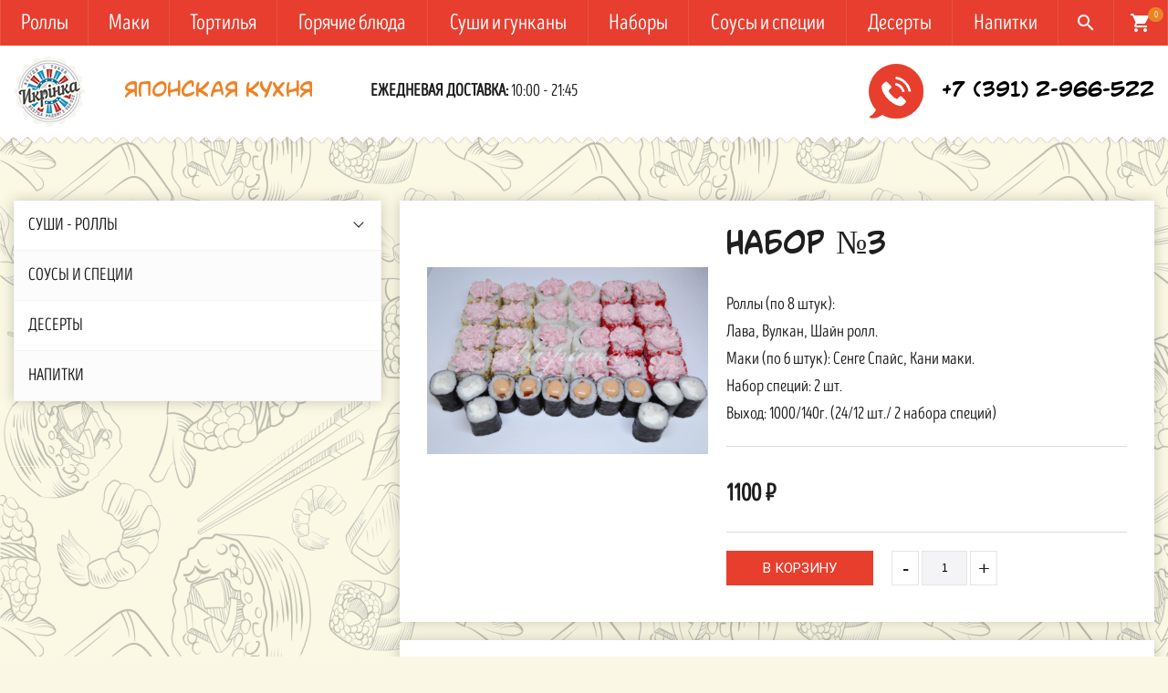

--- FILE ---
content_type: text/html; charset=UTF-8
request_url: https://ikrinka24.com/shop/646/desc/nabor-4
body_size: 10028
content:
<!DOCTYPE html>
<!DOCTYPE html>
<html>
 <head>
 <title>НАБОР №3 - Меню - &quot;Икрiнка&quot;</title>
  
  
 <!--U1HEAD1Z-->
        <meta charset="utf-8">
        <meta http-equiv="X-UA-Compatible" content="IE=edge" />
        <meta name="SKYPE_TOOLBAR" content ="SKYPE_TOOLBAR_PARSER_COMPATIBLE" />
        <meta name="viewport" content="width=device-width, initial-scale=1.0, maximum-scale=1.0, user-scalable=no">
        <link href="https://fonts.googleapis.com/css?family=Roboto+Condensed:700|Roboto:400,700,900|Material+Icons&subset=cyrillic" rel="stylesheet">
        <link href="/css/font-awesome.css" rel="stylesheet">
        <link href="/css/bootstrap.css" rel="stylesheet">
        <link href="/css/jquery.fancybox.css" rel="stylesheet">
        <link href="/css/lightgallery.min.css" rel="stylesheet">
        <link href="/css/style.css" rel="stylesheet">
        <link href="/images/favicon.ico" rel="shortcut icon" type="image/vnd.microsoft.icon">
        <link href="/images/favicon.ico" rel="shortcut icon" type="image/x-icon">
        <!--/U1HEAD1Z-->
 
	<link rel="stylesheet" href="/.s/src/base.min.css" />
	<link rel="stylesheet" href="/.s/src/layer7.min.css" />

	<script src="/.s/src/jquery-1.12.4.min.js"></script>
	
	<script src="/.s/src/uwnd.min.js"></script>
	<script src="//s727.ucoz.net/cgi/uutils.fcg?a=uSD&ca=2&ug=999&isp=1&r=0.356110297433322"></script>
	<link rel="stylesheet" href="/.s/src/ulightbox/ulightbox.min.css" />
	<link rel="stylesheet" href="/.s/src/socCom.min.css" />
	<link rel="stylesheet" href="/.s/src/social.css" />
	<script src="/.s/src/ulightbox/ulightbox.min.js"></script>
	<script src="/.s/src/shop_utils.js"></script>
	<script src="/.s/src/socCom.min.js"></script>
	<script src="//sys000.ucoz.net/cgi/uutils.fcg?a=soc_comment_get_data&site=8ikrinka-modul"></script>
	<script async defer src="https://www.google.com/recaptcha/api.js?onload=reCallback&render=explicit&hl=ru"></script>
	<script>
/* --- UCOZ-JS-DATA --- */
window.uCoz = {"module":"shop","ssid":"264305535530505763747","sh_curr":{"2":{"rate":1,"default":1,"code":"RUB","name":"Rubles","dpos":0,"disp":" ₽"}},"shop_price_f":["%01.f",""],"sh_goods":{"646":{"imgs":["/_sh/6/646m.jpg"],"price":"1100.00","old_price":"0.00"}},"language":"ru","site":{"domain":"ikrinka24.com","id":"8ikrinka-modul","host":"ikrinka-modul.do.am"},"country":"US","shop_price_separator":"","ver":1,"sh_curr_def":2,"uLightboxType":1,"layerType":7,"mf":"8ikrinka-modul","sign":{"7287":"Перейти на страницу с фотографией.","3125":"Закрыть","3255":"Сохранить","3300":"Ошибка","3129":"Доступ запрещён. Истёк период сессии.","7252":"Предыдущий","7254":"Изменить размер","10075":"Обязательны для выбора","3238":"Опции","5458":"Следующий","210178":"Замечания","5255":"Помощник","7253":"Начать слайд-шоу","7251":"Запрошенный контент не может быть загружен. Пожалуйста, попробуйте позже."}};
/* --- UCOZ-JS-CODE --- */

		function eRateEntry(select, id, a = 65, mod = 'shop', mark = +select.value, path = '', ajax, soc) {
			if (mod == 'shop') { path = `/${ id }/edit`; ajax = 2; }
			( !!select ? confirm(select.selectedOptions[0].textContent.trim() + '?') : true )
			&& _uPostForm('', { type:'POST', url:'/' + mod + path, data:{ a, id, mark, mod, ajax, ...soc } });
		}

		function updateRateControls(id, newRate) {
			let entryItem = self['entryID' + id] || self['comEnt' + id];
			let rateWrapper = entryItem.querySelector('.u-rate-wrapper');
			if (rateWrapper && newRate) rateWrapper.innerHTML = newRate;
			if (entryItem) entryItem.querySelectorAll('.u-rate-btn').forEach(btn => btn.remove())
		}
 function uSocialLogin(t) {
			var params = {"telegram":{"width":0,"height":0},"yandex":{"width":870,"height":515},"ok":{"width":710,"height":390},"vkontakte":{"width":790,"height":400},"google":{"height":600,"width":700},"facebook":{"height":520,"width":950}};
			var ref = escape(location.protocol + '//' + ('ikrinka24.com' || location.hostname) + location.pathname + ((location.hash ? ( location.search ? location.search + '&' : '?' ) + 'rnd=' + Date.now() + location.hash : ( location.search || '' ))));
			window.open('/'+t+'?ref='+ref,'conwin','width='+params[t].width+',height='+params[t].height+',status=1,resizable=1,left='+parseInt((screen.availWidth/2)-(params[t].width/2))+',top='+parseInt((screen.availHeight/2)-(params[t].height/2)-20)+'screenX='+parseInt((screen.availWidth/2)-(params[t].width/2))+',screenY='+parseInt((screen.availHeight/2)-(params[t].height/2)-20));
			return false;
		}
		function TelegramAuth(user){
			user['a'] = 9; user['m'] = 'telegram';
			_uPostForm('', {type: 'POST', url: '/index/sub', data: user});
		}
checkNumber_header = 'Замечания';
		checkNumber_err = 'Опции<ul>%err_msg%</ul>Обязательны для выбора';
function loginPopupForm(params = {}) { new _uWnd('LF', ' ', -250, -100, { closeonesc:1, resize:1 }, { url:'/index/40' + (params.urlParams ? '?'+params.urlParams : '') }) }
function reCallback() {
		$('.g-recaptcha').each(function(index, element) {
			element.setAttribute('rcid', index);
			
		if ($(element).is(':empty') && grecaptcha.render) {
			grecaptcha.render(element, {
				sitekey:element.getAttribute('data-sitekey'),
				theme:element.getAttribute('data-theme'),
				size:element.getAttribute('data-size')
			});
		}
	
		});
	}
	function reReset(reset) {
		reset && grecaptcha.reset(reset.previousElementSibling.getAttribute('rcid'));
		if (!reset) for (rel in ___grecaptcha_cfg.clients) grecaptcha.reset(rel);
	}
/* --- UCOZ-JS-END --- */
</script>

	<style>.UhideBlock{display:none; }</style>
	<script type="text/javascript">new Image().src = "//counter.yadro.ru/hit;noadsru?r"+escape(document.referrer)+(screen&&";s"+screen.width+"*"+screen.height+"*"+(screen.colorDepth||screen.pixelDepth))+";u"+escape(document.URL)+";"+Date.now();</script><link rel="stylesheet" href="/.s/src/shop.css" /><script src="/.s/src/shop.js"></script><style>
				@font-face {
					font-family: "FontAwesome";
					font-style: normal;
					font-weight: normal;
					src: url("/.s/src/panel-v2/fonts/fontawesome-webfont.eot?#iefix&v=4.3.0") format("embedded-opentype"), url("/.s/src/panel-v2/fonts/fontawesome-webfont.woff2?v=4.3.0") format("woff2"), url("/.s/src/panel-v2/fonts/fontawesome-webfont.woff?v=4.3.0") format("woff"), url("/.s/src/panel-v2/fonts/fontawesome-webfont.ttf?v=4.3.0") format("truetype"), url("/.s/src/panel-v2/fonts/fontawesome-webfont.svg?v=4.3.0#fontawesomeregular") format("svg");
				}
			</style>
</head>
 <body>
 <div id="utbr8214" rel="s727"></div>
 <!--U1AHEADER1Z--><div class="search-wrapper white"> 
 <div class="container">
 <div class="block-header relative">
 <span class="close"><i class="material-icons">close</i></span>
 </div>
 <div class="push200"></div>
 <div class="block-body">
 <form id="search-form" method="post" action="/shop/search">
 <div class="form-<!--<s3167>-->Группа<!--</s>--> relative">
 <input type="text" name="query" placeholder="Я ищу..." />
 <button type="submit" name="sfSbm"><i class="material-icons">search</i></button>
 </div>
 </form>
 </div>
 </div>
 </div>
 
 
 <!-- Mobile menu -->
 <div class="mobile-menu" id="mobmenu">
 <div class="menu-button">
 <span class="icon-menu-burger">
 <span class="icon-menu-burger__line"></span>
 </span>
 </div>
 
 
 <div id="uNMenuDiv1" class="uMenuH"><ul class="uMenuRoot">
<li class="uWithSubmenu"><a  href="/shop/japonskaja-kukhnja/rolly" ><span>Роллы</span></a><ul>
<li><a  href="/shop/japonskaja-kukhnja/mini-rolly" ><span>Мини роллы</span></a></li>
<li><a  href="/shop/japonskaja-kukhnja/luxe-rolly" ><span>LUXE Роллы </span></a></li></ul></li>
<li><a  href="/shop/japonskaja-kukhnja/maki" ><span>Маки</span></a></li>
<li><a  href="/shop/japonskaja-kukhnja/tortilja" ><span>Тортилья</span></a></li>
<li><a  href="/shop/japonskaja-kukhnja/gorjachie-bljuda" ><span>Горячие блюда</span></a></li>
<li><a  href="/shop/japonskaja-kukhnja/sushi-i-gunkany" ><span>Суши и гунканы </span></a></li>
<li><a  href="/shop/japonskaja-kukhnja/nabory" ><span>Наборы</span></a></li>
<li><a  href="/shop/sousy" ><span>Соусы и специи</span></a></li>
<li><a  href="/shop/deserty" ><span>Десерты</span></a></li>
<li><a  href="/shop/napitki" ><span>Напитки</span></a></li></ul></div>
 
 
 <div class="push30"></div>
 <div class="mobile-menu-info white">
 <div class="mob-contacts ttwalls">
 <div class="header-tel"><a href="tel:+73912966522">8 (391) 2-966-522</a></div>
 </div>
 <div class="push10"></div>
 <div class="mob-shedule">
 <div class="inner">
<!-- <div class="element">
 <span class="upper bold">Заявки на доставку</span>
 </div> -->
 <div class="element">
 <span class="upper bold"> Доставка ежедневна:</span> 10:00 - 21:45
 </div>
 </div>
 </div>
 </div>
 <div class="push30"></div>
 </div>
 <div class="overlay"></div>
 <!-- Mobile menu end -->
 
 
 <div class="main-wrapper">
 <div class="top-bar-wrapper fixed">
 <div class="container">
 <div class="inner relative">
 <div class="top-menu visible-md visible-lg">
 <div id="uNMenuDiv1" class="uMenuH"><ul class="uMenuRoot">
<li class="uWithSubmenu"><a  href="/shop/japonskaja-kukhnja/rolly" ><span>Роллы</span></a><ul>
<li><a  href="/shop/japonskaja-kukhnja/mini-rolly" ><span>Мини роллы</span></a></li>
<li><a  href="/shop/japonskaja-kukhnja/luxe-rolly" ><span>LUXE Роллы </span></a></li></ul></li>
<li><a  href="/shop/japonskaja-kukhnja/maki" ><span>Маки</span></a></li>
<li><a  href="/shop/japonskaja-kukhnja/tortilja" ><span>Тортилья</span></a></li>
<li><a  href="/shop/japonskaja-kukhnja/gorjachie-bljuda" ><span>Горячие блюда</span></a></li>
<li><a  href="/shop/japonskaja-kukhnja/sushi-i-gunkany" ><span>Суши и гунканы </span></a></li>
<li><a  href="/shop/japonskaja-kukhnja/nabory" ><span>Наборы</span></a></li>
<li><a  href="/shop/sousy" ><span>Соусы и специи</span></a></li>
<li><a  href="/shop/deserty" ><span>Десерты</span></a></li>
<li><a  href="/shop/napitki" ><span>Напитки</span></a></li></ul></div>
 </div>
 
 
 <div class="header-cart">
 
 <div id="shop-basket">
<div class="text-center">
 <i class="material-icons">shopping_cart</i>
 <span>0</span>
</div>



 <script><!--
 var lock_buttons = 0;

 function clearBasket(){
 if(lock_buttons) return false; else lock_buttons = 1;
 var el = $('#shop-basket');
 if(el.length){ var g=document.createElement("div"); $(g).addClass('myWinGrid').attr("id",'shop-basket-fade').css({"left":"0","top":"0","position":"absolute","border":"#CCCCCC 1px solid","width":$(el).width()+'px',"height":$(el).height()+'px',"z-index":5}).hide().on('mousedown', function(e){e.stopPropagation();e.preventDefault();_uWnd.globalmousedown();}).html('<div class="myWinLoad" style="margin:5px;"></div>'); $(el).append(g); $(g).show(); }
 _uPostForm('',{type:'POST',url:'/shop/basket',data:{'mode':'clear'}});
 ga_event('basket_clear');
 return false;
 }

 function removeBasket(id){
 if(lock_buttons) return false; else lock_buttons = 1;
 $('#basket-item-'+id+' .fa').removeClass('fa-remove').addClass('fa-spinner').addClass('fa-spin').attr('title','');
 _uPostForm('',{type:'POST',url:'/shop/basket',data:{'mode':'del', 'id':id}});
 return false;
 }

 function add2Basket(id, pref){
 if(lock_buttons) return false; else lock_buttons = 1;
 var opt = [], err_msg = '', err_msgs = [], radio_options = {}, el_id = {};
 $('#b'+pref+'-'+id+'-basket').attr('disabled','disabled');
 $('#'+pref+'-'+id+'-basket').removeClass('done').removeClass('err').removeClass('add').addClass('wait').attr('title','');
 $('#'+pref+'-'+id+'-options-selectors').find('select, input').each(function(){
 switch (this.type) {
 case 'radio':
 el_id = this.id.split('-');
 ((typeof (radio_options[el_id[3]]) == 'undefined') && (radio_options[el_id[3]] = { 'val': - 1, 'id': this.id }));
 (this.checked && (radio_options[el_id[3]]['val'] = this.value));
 break;
 case 'checkbox':
 if (this.checked && (this.value !== '')) {
 if(this.value !== ''){
 opt.push(this.id.split('-')[3]+'-'+this.value);
 } else {
 err_msgs.push({'id':this.id.split('-')[3], 'msg':'<li>'+$(this).parent().parent().find('span.opt').html().replace(':', '')+'</li>'});
 }
 }
 break;
 default:
 if (this.value !== '') {
 opt.push(this.id.split('-')[3]+'-'+this.value);
 } else {
 err_msgs.push({'id':this.id.split('-')[3], 'msg':'<li>'+$(this).parent().parent().find('span.opt').html().replace(':', '')+'</li>'});
 }
 }
 });
 for(i in radio_options){
 if(radio_options[i]['val'] != -1){
 opt.push(radio_options[i]['id'].split('-')[3]+'-'+radio_options[i]['val']);
 }else{
 err_msgs.push({'id':radio_options[i]['id'].split('-')[3], 'msg':'<li>'+$('#'+radio_options[i]['id']).parent().parent().parent().find('span.opt').html().replace(':', '')+'</li>'});
 }
 }

 err_msgs.sort(function(a, b){ return ((a['id'] > b['id']) ? 1 : -1); });
 for (var i=0; i<err_msgs.length; i++) { err_msg += err_msgs[i]['msg']; }

 if(err_msg == ''){
 _uPostForm('',{type:'POST',url:'/shop/basket',data:{'mode':'add', 'id':id, 'pref':pref, 'opt':opt.join(':'), 'cnt':$('#q'+pref+'-'+id+'-basket').val()}});
 ga_event('basket_add');
 }else{
 lock_buttons = 0;
 shop_alert('<div class="MyWinError">Опции<ul>'+err_msg+'</ul>обязательны для выбора</div>','Замечания','warning',350,100,{tm:8000,align:'left',icon:'/.s/img/icon/warning.png', 'onclose': function(){ $('#b'+pref+'-'+id+'-basket').removeAttr('disabled'); $('#'+pref+'-'+id+'-basket').removeClass('wait').addClass('add'); }});
 }
 return false;
 }

 function buyNow(id, pref){
 if(lock_buttons) return false; else lock_buttons = 1;
 var opt = [], err_msg = '', err_msgs = [], radio_options = {}, el_id = {};
 $('#b'+pref+'-'+id+'-buynow').attr('disabled', 'disabled');
 $('#'+pref+'-'+id+'-buynow').removeClass('done').removeClass('err').removeClass('now').addClass('wait').attr('title','');
 $('#'+pref+'-'+id+'-options-selectors').find('select, input').each(function(){
 switch (this.type) {
 case 'radio':
 el_id = this.id.split('-');
 ((typeof (radio_options[el_id[3]]) == 'undefined') && (radio_options[el_id[3]] = { 'val': - 1, 'id': this.id }));
 (this.checked && (radio_options[el_id[3]]['val'] = this.value));
 break;
 case 'checkbox':
 if (this.checked && (this.value !== '')) {
 if(this.value !== ''){
 opt.push(this.id.split('-')[3]+'-'+this.value);
 } else {
 err_msgs.push({'id':this.id.split('-')[3], 'msg':'<li>'+$(this).parent().parent().find('span.opt').html().replace(':', '')+'</li>'});
 }
 }
 break;
 default:
 if (this.value !== '') {
 opt.push(this.id.split('-')[3]+'-'+this.value);
 } else {
 err_msgs.push({'id':this.id.split('-')[3], 'msg':'<li>'+$(this).parent().parent().find('span.opt').html().replace(':', '')+'</li>'});
 }
 }
 });
 for(i in radio_options){
 if(radio_options[i]['val'] != -1){
 opt.push(radio_options[i]['id'].split('-')[3]+'-'+radio_options[i]['val']);
 }else{
 err_msgs.push({'id':radio_options[i]['id'].split('-')[3], 'msg':'<li>'+$('#'+radio_options[i]['id']).parent().parent().parent().find('span.opt').html().replace(':', '')+'</li>'});
 }
 }

 err_msgs.sort(function(a, b){ return ((a['id'] > b['id']) ? 1 : -1); });
 for (var i=0; i<err_msgs.length; i++) { err_msg += err_msgs[i]['msg']; }

 if(err_msg == ''){
 _uPostForm('',{type:'POST',url:'/shop/basket',data:{'mode':'add', 'id':id, 'pref':pref, 'opt':opt.join(':'), 'cnt':$('#q'+pref+'-'+id+'-basket').val(), 'now':1}});
 ga_event('basket_buynow');
 }else{
 lock_buttons = 0;
 shop_alert('<div class="MyWinError">Опции<ul>'+err_msg+'</ul>обязательны для выбора</div>','Замечания','warning',350,100,{tm:8000,align:'left',icon:'/.s/img/icon/warning.png', 'onclose': function(){ $('#b'+pref+'-'+id+'-buynow').removeAttr('disabled'); $('#'+pref+'-'+id+'-buynow').removeClass('wait').addClass('add'); }});
 }
 return false;
 }
 //-->
 </script></div>
 
 </div>
 
 
<div class="search-btn-wrap">
 <span>
 <i class="material-icons">search</i>
 </span>
 </div>
 </div>
 </div>
 </div>
 <div class="top-bar-wrapper-push"></div>
 
<!-- <div class="blur pic"> 
<center>
 <a href="/news/uvazhaemye_gosti/2020-08-04-34"><img src="/images/uzkiy_banner/info_banner.png" border="0" alt="COVID19" /></a>
 </center>
</div> -->
 

 
 <div class="header-wrapper">
 <div class="container">
 <div class="header relative">
 <div class="logo">
 <div class="table">
 <div class="table-cell">
 <a href="/">
 <img src="/images/logo.png" />
 </a>
 </div>
 </div>
 </div>
 
 <div class="header-slogan hidden-xs">
 <div class="table">
 <div class="table-cell"> 
Японская кухня
 </div>
 </div> 
 </div>
 
 <div class="header-shedule hidden-xs hidden-sm">
 <div class="table">
 <div class="table-cell">
<!-- <div class="element">
 <span class="upper bold">Заявки на доставку принимаются </span>
 </div> -->
 <div class="element">
 
 <span class="upper bold">Ежедневая доставка:</span> 10:00 - 21:45
 </div>
 </div>
 </div>
 </div>
 
 <div class="header-contacts ttwalls">
 <img src="/images/speech-bubble.png">
 <div class="table">
 <div class="table-cell">
 <div class="header-tel"><a href="tel:+73912966522">+7 (391) 2-966-522</a></div>
 </div>
 </div>
 </div>
 </div>
 </div>
 </div>
 
 
 
 <div class="menu-button hidden-md hidden-lg">
 <span class="icon-menu-burger">
 <span class="icon-menu-burger__line"></span>
 </span>
 </div><!--/U1AHEADER1Z-->
 
 <!-- <middle> --> 
 <div class="middle">
 <div class="push70"></div>
 <div class="container">
 
 <div class="row">
 <div class="col-md-4 col-lg-3">
 <div class="aside">
 <nav class="aside-menu">
 <div class="aside-menu-title visible-xs visible-sm">
 Категории
 </div>
 <ul class="cat-tree" style="padding-left:0!important; display:block;"><li id="cid-84">
							<input type="hidden" id="cid-p-84" value="1">
							<u class="plus" onclick="shopCatExpand(this,'8ikrinka-moduluShopC');"></u>
							<a id="lid-84" class="catref" href="/shop/japonskaja-kukhnja" ondblclick="return shopCatExpand($(this).prev(),'8ikrinka-moduluShopC')">СУШИ - РОЛЛЫ</a>
							<ul class="cat-tree"><li id="cid-59">
						<i></i>
						<a id="lid-59" class="catref" href="/shop/japonskaja-kukhnja/maki">Маки</a>
					</li><li id="cid-58">
						<i></i>
						<a id="lid-58" class="catref" href="/shop/japonskaja-kukhnja/rolly">Роллы</a>
					</li><li id="cid-98">
						<i></i>
						<a id="lid-98" class="catref" href="/shop/japonskaja-kukhnja/luxe-rolly">LUXE Роллы</a>
					</li><li id="cid-92">
						<i></i>
						<a id="lid-92" class="catref" href="/shop/japonskaja-kukhnja/mini-rolly">Мини роллы</a>
					</li><li id="cid-70">
						<i></i>
						<a id="lid-70" class="catref" href="/shop/japonskaja-kukhnja/tortilja">Тортилья</a>
					</li><li id="cid-69">
						<i></i>
						<a id="lid-69" class="catref" href="/shop/japonskaja-kukhnja/sushi-i-gunkany">Суши и Гунканы</a>
					</li><li id="cid-62">
						<i></i>
						<a id="lid-62" class="catref" href="/shop/japonskaja-kukhnja/nabory">Наборы</a>
					</li><li id="cid-61">
						<i></i>
						<a id="lid-61" class="catref" href="/shop/japonskaja-kukhnja/gorjachie-bljuda">Горячие блюда</a>
					</li></ul></li><li id="cid-66">
						<i></i>
						<a id="lid-66" class="catref" href="/shop/sousy">СОУСЫ И СПЕЦИИ</a>
					</li><li id="cid-73">
						<i></i>
						<a id="lid-73" class="catref" href="/shop/deserty">ДЕСЕРТЫ</a>
					</li><li id="cid-63">
						<i></i>
						<a id="lid-63" class="catref" href="/shop/napitki">НАПИТКИ</a>
					</li></ul>
 </nav>
 </div>
 </div>
 <div class="col-md-8 col-lg-9">
 <div class="main-column">
 <div class="product-detail">
 
 
 <div class="row">
 <div class="col-sm-5">
 <div class="product-img-wrapper relative">
 <div class="stickers">
 
 </div>
 <script>
//['original_img_url','org_width','org_height','resized_img_url','res_width','res_height','img_alt','img_title']
var allEntImgs646=[["/_sh/6/646.jpg",0,0,"/_sh/6/646m.jpg",271,219,null,null,null,null,null]]</script>
 <img alt="НАБОР №3" src="/_sh/6/646m.jpg" class="gphoto" onclick="_bldCont1(646, this.getAttribute('idx'));" id="ipreview" idx="0" style="position: absolute; top: 0; left: 0; z-index: -1;">
 
 <div class="product-carousel">
 <div class="item">
 <div class="element-img relative" style="background-image: url(/_sh/6/646.jpg); ">
 <a class="absolute fancybox" href="/_sh/6/646.jpg" data-fancybox-group="gallery">
 <div class="table">
 <div class="table-cell text-center">
 <i class="material-icons">zoom_in</i>
 </div>
 </div>
 </a>
 </div>
 </div>
 
 
 
 
 
 
 
 
 
 
 
 
 
 
 
 
 
 
 
 </div>
 </div>
 </div>
 <div class="col-sm-7">
 <div class="product-info-block">
 <h1 class="pagetitle">НАБОР №3</h1>
 
 
 <div class="introtext">
 Роллы (по 8 штук):<br>Лава, Вулкан, Шайн ролл. <br>Маки (по 6 штук): Сенге Спайс, Кани маки. <br>Набор специй: 2 шт. <br>Выход: 1000/140г. (24/12 шт./ 2 набора специй)
 </div>
 <hr />
 <div class="push10"></div>
 
 
 
 <div class="row min">
 <div class="col-sm-7 f20">
 <div class="price-wrap f27 bold">
 
 
 <span class="price"><span class="id-good-646-price">1100 ₽</span></span>
 </div>
 </div>
 <div class="col-sm-5 text-right-sm">
 
 </div>
 </div>
 <hr />
 
 
 
 <input class="left btn" type="button" id="bid-646-basket" onclick="add2Basket('646','id');" value="В корзину" style="padding-left: 40px; padding-right: 40px;">
 
 <div class="left element-counter-wrap" style="margin-left: 20px;">
 <div class="element-counter">
 <div class="input-group">
 <span class="input-group-btn">
 <button type="button" class="btn-number btn-minus" disabled="disabled" data-type="minus" data-field="qid-646-basket">-</button>
 </span>
 <input type="text" name="count" id="qid-646-basket" class="form-control input-number" value="1" min="1" max="100">
 <span class="input-group-btn">
 <button type="button" class="btn-number btn-plus" data-type="plus" data-field="qid-646-basket">+</button>
 </span>
 </div>
 </div>
 </div>
 
 <div class="cleaner"></div>
 </div>
 </div>
 </div>
 </div>
 
 
 
 <div class="push20"></div>
 <div class="product-page-content content">
 <p>Роллы (по 8 штук):</p>

<ul>
 <li>Лава, Вулкан, Шайн ролл.</li>
</ul>

<p>Маки (по 6 штук):</p>

<ul>
 <li>Сенге Спайс, Кани маки.</li>
</ul>

<p>Набор специй: 2 шт.</p>

<p>Выход: 1000/140г. (24/12&nbsp;шт./ 2&nbsp;набора специй)</p>

<p><img alt="" src="/images/nal/bar_2.png" /><img alt="" src="/images/nal/check_1.png" /></p>
 </div>
 <div class="push20"></div>
 
 
 
 
 
 
 
 
 
 </div>
 </div>
 </div>
 
 </div>
 </div>
 <!-- </middle> -->
 <!--U1BFOOTER1Z--><div class="footer-push"></div>
 </div>
 <div class="footer-wrapper">
 <div class="footer-top white">
 <div class="container">
 <div class="row min">
 <div class="col-md-9">
 <div class="row">
 <div class="col-sm-4">
 <div class="element f18">
 «Икрiнка»<br>
 ул. Мичурина, 9 (Суши-Бар)
 </div>
 <div class="push10 visible-xs"></div>
 </div>
 <div class="col-sm-4">
 <div class="element">
 <div class="footer-tel">
 <div><i class="fa fa-phone" aria-hidden="true"></i> +7 (391) 2-155-633 - Суши-Бар</div>
 <div><i class="fa fa-phone" aria-hidden="true"></i> +7 (391) 2-966-522 - Доставка</div>
 </div>
 </div>
 <div class="push8 visible-xs"></div>
 </div>
 <div class="col-sm-4">
 <div class="push5"></div>
 <div class="element footer-shedule f18">
 Меню сайта:
 <div class="footer-bottom f16">
 <div><span class="upper bold">- <a href="/index/dostavka-i-oplata/0-4">Доставка</a></span></div>
 <div><span class="upper bold">- <a href="/index/kontakty/0-3">Контакты</a></div>
 <div><span class="upper bold">- <a href="/news/">Акции и Новости</a></div>
 </div>
 </div>
 </div>
 </div>
 </div>
 <div class="col-md-3">
 <div class="text-right-md">
 <div class="push15 visible-xs visible-sm"></div>
 <a href="#callback" class="fancyboxModal btn">Написать нам <i class="material-icons">mail_outline</i></a>
 </div>
 </div>
 </div>
 </div>
 </div>
 <div class="container">
 <div class="footer-bottom f16">
 <div class="row">
 <div class="col-sm-6">
 © 2026. &quot;Икрiнка&quot;. ИП Кузьменкова В. Н. | ИНН 246210168210 | ОГРНИП 312246807500193
 </div>
 <div class="col-sm-6 text-right-sm">
 Разработано: <a href="https://белаякоробка.рф/" target="_blank">WhiteCube</a> 
 </div>
 </div>
 </div>
 </div>
 </div>
 
 <span id="up"><i class="fa fa-angle-up"></i></span>
 
 
 
 
 <div class="modal" id="callback">
 <div class="rf">
 
				<script>
					function _uploadCheck() {
						var w=_uWnd.all[this.upload_wnd];
						if (!w || w.state.destroyed) return;
						w._myuploadTimer=setTimeout("_uploadProgress('"+this.upload_id+"',"+this.upload_wnd+")",3000);
					}
					function _uploadProgress(upId,widx) {
						if (_uWnd.all[widx]) _uWnd.all[widx]._myuploadTimer=null;
						var o={upload_wnd:widx,upload_id:upId,dataType:'json',type:'GET',timeout:5000,cache:1,success:_uploadTick,error: function(a, b, c) { console.log('Test!', a, '-', b, '-', c); }};
						try {
							_uAjaxRequest("/.uploadstatus?upsession="+upId,o);
						} catch(e) {
							_uploadCheck.call(o,null,'error');
						}
					}
					function _uploadTick(data,st) {
						var w=_uWnd.all[this.upload_wnd];
						if (!w || w.state.destroyed) return;
						if (data.state=='error') {
							if (data.status==413) _uWnd.alert('Суммарный размер файлов превышает допустимое значение 15 МБ','',{w:230,h:80,tm:3000});
							else _uWnd.alert('Ошибка соединения, попробуйте позже ('+data.status+')','',{w:230,h:80,tm:3000});
							w.close();
							sblmb1=0;
							return;
						} else if (data.state=='starting' && w._myuploadStarted) {
							_uWnd.alert('Ошибка соединения, попробуйте позже','',{w:230,h:80,tm:3000});
							w.close();
							return;
						} else if (data.state=='uploading' || data.state=='done') {
							var cents;
							if (data.state=='done' || data.size==0) {
								w.footer('');
							} else {
								cents=Math.floor(data.received/data.size*1000)/10;
								w.footer('<div style="border:1px solid;position:relative"><div class="myWinTD2" style="width:'+Math.floor(cents)+'%;height:20px"></div><div style="text-align:center;position:absolute;left:0;top:0;width:100%;height:20px;font-size:14px">'+cents+'% ('+Math.floor(data.received/1024)+' Kb)</div></div>');
							}
							w._myuploadStarted=1;
							if (data.state=='done') {
								sblmb1=0;
								return;
							}
						}
						_uploadCheck.call(this);
					}
					var sblmb1=0;

					function funEK3Vb( form, token = {} ) {
						var act='/mail/', upref='6ueQU1VIqtt', uploadId, wnd;
						try { var tr=checksubmit(); if (!tr){return false;} } catch(e) {}
						if (sblmb1==1) { return false; }
						sblmb1=1;
						window._uploadIdx = window._uploadIdx ? window._uploadIdx+1 : 1;
						uploadId = 'up' + window._uploadIdx + '_' + upref;

						form.action=act+'?upsession='+uploadId;

						wnd = new _uWnd(
							'sendMFe1',
							'Отправка сообщения',
							-350,
							-100,
							{
								footerh:25,
								footerc:' ',
								modal:1,
								closeonesc:1,
								resize:0,
								hidefooter:0,
								contentsizeprio:0,
								onbeforeclose:function(){},
								onclose:function(wnd) {
									if (wnd._myuploadTimer) clearTimeout(wnd._myuploadTimer);
									wnd._myuploadTimer=null;
								}
							},
							{ form, data:token }
						);

						wnd._myuploadStarted=0;
						_uploadCheck.call({upload_wnd:wnd.idx,upload_id:uploadId});

						return false
					}

					jQuery(function($) {
						if ($("input[id=policy]").length) {
							$('body').on("submit","form[name=mform]", function() {
								if (!$('input[id=policy]:checked').length) {
									$("input[id=policy]").next().css({"cssText":"color: red !important","text-decoration":"underline"});
									return false;
								} else {
									$("input[id=policy]").next().removeAttr('style');
								}
							});

							$('body').on("change","#policy", function() {
								$("input[id=policy]").next().removeAttr('style');
							});
						}
					});
				</script>
			<form method="post" name="mform" id="mffEK3Vb" class="mform-1" enctype="multipart/form-data" onsubmit="return funEK3Vb(this)" data-submitter="funEK3Vb">
				<input type="hidden" name="jkd498" value="1">
				<input type="hidden" name="jkd428" value="1">
				<table border="0" width="100%" id="table1" cellspacing="1" cellpadding="2">
<tr><td width="35%">Имя отправителя <font color="red">*</font>:</td><td><input type="text" name="f4" size="30" style="width:95%;" maxlength="70"></td></tr>
<tr><td>E-mail отправителя <font color="red">*</font>:</td><td><input type="text" name="f1" size="30" style="width:95%;" maxlength="70"></td></tr>
<tr><td>Web-site:</td><td><input type="text" name="f5" size="30" style="width:95%;" maxlength="70"></td></tr>
<tr><td>Тема письма:</td><td><input type="text" name="f2" size="30" style="width:95%;" maxlength="70"></td></tr>
<tr><td valign="top">Текст сообщения <font color="red">*</font>:</td><td><textarea rows="7" name="f3" cols="30" style="width:95%;"></textarea></td></tr>
<tr><td>Оценка сайта:</td><td><select size="1" name="f6"><option>Отлично</option><option>Хорошо</option><option>Неплохо</option><option>Плохо</option><option>Ужасно</option></select></td></tr>
<tr><td>Код безопасности <font color="red">*</font>:</td><td>
	<div class="recaptcha-wrapper wait-loader normal"  >
		<div id="recaptcha_mform-1_6LdHp8EZAA" class="g-recaptcha" data-sitekey="6LdHp8EZAAAAAL7inFeeUihyc3ulBsDW8OySfLww" data-theme="light" data-size="normal" ></div>
		<span data-reset onclick="reReset(this )"></span>
	</div><script type="text/javascript">
		if (window.grecaptcha) {
			$('.g-recaptcha').each(function (index, element) {
				
		if ($(element).is(':empty') && grecaptcha.render) {
			grecaptcha.render(element, {
				sitekey:element.getAttribute('data-sitekey'),
				theme:element.getAttribute('data-theme'),
				size:element.getAttribute('data-size')
			});
		}
	
			});
		}
	</script></td></tr>
<tr><td colspan="2" align="center"><br /><input type="submit" value="Отправить сообщение"></td></tr>
</table>
				<input type="hidden" name="id" value="1" />
				<input type="hidden" name="a" value="1" />
				<input type="hidden" name="o" value="1" />
			</form>
 </div>
 </div>
 
 <!--[if lt IE 9]>
 <script src="https://oss.maxcdn.com/html5shiv/3.7.2/html5shiv.min.js"></script>
 <script src="https://oss.maxcdn.com/respond/1.4.2/respond.min.js"></script>
 <![endif]-->
 <script src="/js/modernizr.js"></script>
 <script src="/js/jquery.fancybox.js"></script>
 <script src="/js/slick.min.js"></script>
 <script src="/js/jquery.maskedinput.js"></script>
 <script src="/js/plugins-scroll.js"></script>
 <script src="/js/jquery.mousewheel.js"></script>
 <script src="/js/lightgallery-all.min.js"></script>
 <script src="/js/masonry.pkgd.min.js"></script>
 <script src="/js/onReady.js"></script>


<!-- Yandex.Metrika counter -->
<script type="text/javascript" >
 (function(m,e,t,r,i,k,a){m[i]=m[i]||function(){(m[i].a=m[i].a||[]).push(arguments)};
 m[i].l=1*new Date();k=e.createElement(t),a=e.getElementsByTagName(t)[0],k.async=1,k.src=r,a.parentNode.insertBefore(k,a)})
 (window, document, "script", "https://mc.yandex.ru/metrika/tag.js", "ym");

 ym(72912283, "init", {
 clickmap:true,
 trackLinks:true,
 accurateTrackBounce:true,
 webvisor:true,
 ecommerce:"dataLayer"
 });
</script>
<noscript><div><img src="https://mc.yandex.ru/watch/72912283" style="position:absolute; left:-9999px;" alt="" /></div></noscript>
<!-- /Yandex.Metrika counter --><!--/U1BFOOTER1Z-->
 </body>
</html>
<!-- 0.07652 (s727) -->

--- FILE ---
content_type: text/html; charset=utf-8
request_url: https://www.google.com/recaptcha/api2/anchor?ar=1&k=6LdHp8EZAAAAAL7inFeeUihyc3ulBsDW8OySfLww&co=aHR0cHM6Ly9pa3JpbmthMjQuY29tOjQ0Mw..&hl=ru&v=PoyoqOPhxBO7pBk68S4YbpHZ&theme=light&size=normal&anchor-ms=20000&execute-ms=30000&cb=98958wj3yscv
body_size: 49527
content:
<!DOCTYPE HTML><html dir="ltr" lang="ru"><head><meta http-equiv="Content-Type" content="text/html; charset=UTF-8">
<meta http-equiv="X-UA-Compatible" content="IE=edge">
<title>reCAPTCHA</title>
<style type="text/css">
/* cyrillic-ext */
@font-face {
  font-family: 'Roboto';
  font-style: normal;
  font-weight: 400;
  font-stretch: 100%;
  src: url(//fonts.gstatic.com/s/roboto/v48/KFO7CnqEu92Fr1ME7kSn66aGLdTylUAMa3GUBHMdazTgWw.woff2) format('woff2');
  unicode-range: U+0460-052F, U+1C80-1C8A, U+20B4, U+2DE0-2DFF, U+A640-A69F, U+FE2E-FE2F;
}
/* cyrillic */
@font-face {
  font-family: 'Roboto';
  font-style: normal;
  font-weight: 400;
  font-stretch: 100%;
  src: url(//fonts.gstatic.com/s/roboto/v48/KFO7CnqEu92Fr1ME7kSn66aGLdTylUAMa3iUBHMdazTgWw.woff2) format('woff2');
  unicode-range: U+0301, U+0400-045F, U+0490-0491, U+04B0-04B1, U+2116;
}
/* greek-ext */
@font-face {
  font-family: 'Roboto';
  font-style: normal;
  font-weight: 400;
  font-stretch: 100%;
  src: url(//fonts.gstatic.com/s/roboto/v48/KFO7CnqEu92Fr1ME7kSn66aGLdTylUAMa3CUBHMdazTgWw.woff2) format('woff2');
  unicode-range: U+1F00-1FFF;
}
/* greek */
@font-face {
  font-family: 'Roboto';
  font-style: normal;
  font-weight: 400;
  font-stretch: 100%;
  src: url(//fonts.gstatic.com/s/roboto/v48/KFO7CnqEu92Fr1ME7kSn66aGLdTylUAMa3-UBHMdazTgWw.woff2) format('woff2');
  unicode-range: U+0370-0377, U+037A-037F, U+0384-038A, U+038C, U+038E-03A1, U+03A3-03FF;
}
/* math */
@font-face {
  font-family: 'Roboto';
  font-style: normal;
  font-weight: 400;
  font-stretch: 100%;
  src: url(//fonts.gstatic.com/s/roboto/v48/KFO7CnqEu92Fr1ME7kSn66aGLdTylUAMawCUBHMdazTgWw.woff2) format('woff2');
  unicode-range: U+0302-0303, U+0305, U+0307-0308, U+0310, U+0312, U+0315, U+031A, U+0326-0327, U+032C, U+032F-0330, U+0332-0333, U+0338, U+033A, U+0346, U+034D, U+0391-03A1, U+03A3-03A9, U+03B1-03C9, U+03D1, U+03D5-03D6, U+03F0-03F1, U+03F4-03F5, U+2016-2017, U+2034-2038, U+203C, U+2040, U+2043, U+2047, U+2050, U+2057, U+205F, U+2070-2071, U+2074-208E, U+2090-209C, U+20D0-20DC, U+20E1, U+20E5-20EF, U+2100-2112, U+2114-2115, U+2117-2121, U+2123-214F, U+2190, U+2192, U+2194-21AE, U+21B0-21E5, U+21F1-21F2, U+21F4-2211, U+2213-2214, U+2216-22FF, U+2308-230B, U+2310, U+2319, U+231C-2321, U+2336-237A, U+237C, U+2395, U+239B-23B7, U+23D0, U+23DC-23E1, U+2474-2475, U+25AF, U+25B3, U+25B7, U+25BD, U+25C1, U+25CA, U+25CC, U+25FB, U+266D-266F, U+27C0-27FF, U+2900-2AFF, U+2B0E-2B11, U+2B30-2B4C, U+2BFE, U+3030, U+FF5B, U+FF5D, U+1D400-1D7FF, U+1EE00-1EEFF;
}
/* symbols */
@font-face {
  font-family: 'Roboto';
  font-style: normal;
  font-weight: 400;
  font-stretch: 100%;
  src: url(//fonts.gstatic.com/s/roboto/v48/KFO7CnqEu92Fr1ME7kSn66aGLdTylUAMaxKUBHMdazTgWw.woff2) format('woff2');
  unicode-range: U+0001-000C, U+000E-001F, U+007F-009F, U+20DD-20E0, U+20E2-20E4, U+2150-218F, U+2190, U+2192, U+2194-2199, U+21AF, U+21E6-21F0, U+21F3, U+2218-2219, U+2299, U+22C4-22C6, U+2300-243F, U+2440-244A, U+2460-24FF, U+25A0-27BF, U+2800-28FF, U+2921-2922, U+2981, U+29BF, U+29EB, U+2B00-2BFF, U+4DC0-4DFF, U+FFF9-FFFB, U+10140-1018E, U+10190-1019C, U+101A0, U+101D0-101FD, U+102E0-102FB, U+10E60-10E7E, U+1D2C0-1D2D3, U+1D2E0-1D37F, U+1F000-1F0FF, U+1F100-1F1AD, U+1F1E6-1F1FF, U+1F30D-1F30F, U+1F315, U+1F31C, U+1F31E, U+1F320-1F32C, U+1F336, U+1F378, U+1F37D, U+1F382, U+1F393-1F39F, U+1F3A7-1F3A8, U+1F3AC-1F3AF, U+1F3C2, U+1F3C4-1F3C6, U+1F3CA-1F3CE, U+1F3D4-1F3E0, U+1F3ED, U+1F3F1-1F3F3, U+1F3F5-1F3F7, U+1F408, U+1F415, U+1F41F, U+1F426, U+1F43F, U+1F441-1F442, U+1F444, U+1F446-1F449, U+1F44C-1F44E, U+1F453, U+1F46A, U+1F47D, U+1F4A3, U+1F4B0, U+1F4B3, U+1F4B9, U+1F4BB, U+1F4BF, U+1F4C8-1F4CB, U+1F4D6, U+1F4DA, U+1F4DF, U+1F4E3-1F4E6, U+1F4EA-1F4ED, U+1F4F7, U+1F4F9-1F4FB, U+1F4FD-1F4FE, U+1F503, U+1F507-1F50B, U+1F50D, U+1F512-1F513, U+1F53E-1F54A, U+1F54F-1F5FA, U+1F610, U+1F650-1F67F, U+1F687, U+1F68D, U+1F691, U+1F694, U+1F698, U+1F6AD, U+1F6B2, U+1F6B9-1F6BA, U+1F6BC, U+1F6C6-1F6CF, U+1F6D3-1F6D7, U+1F6E0-1F6EA, U+1F6F0-1F6F3, U+1F6F7-1F6FC, U+1F700-1F7FF, U+1F800-1F80B, U+1F810-1F847, U+1F850-1F859, U+1F860-1F887, U+1F890-1F8AD, U+1F8B0-1F8BB, U+1F8C0-1F8C1, U+1F900-1F90B, U+1F93B, U+1F946, U+1F984, U+1F996, U+1F9E9, U+1FA00-1FA6F, U+1FA70-1FA7C, U+1FA80-1FA89, U+1FA8F-1FAC6, U+1FACE-1FADC, U+1FADF-1FAE9, U+1FAF0-1FAF8, U+1FB00-1FBFF;
}
/* vietnamese */
@font-face {
  font-family: 'Roboto';
  font-style: normal;
  font-weight: 400;
  font-stretch: 100%;
  src: url(//fonts.gstatic.com/s/roboto/v48/KFO7CnqEu92Fr1ME7kSn66aGLdTylUAMa3OUBHMdazTgWw.woff2) format('woff2');
  unicode-range: U+0102-0103, U+0110-0111, U+0128-0129, U+0168-0169, U+01A0-01A1, U+01AF-01B0, U+0300-0301, U+0303-0304, U+0308-0309, U+0323, U+0329, U+1EA0-1EF9, U+20AB;
}
/* latin-ext */
@font-face {
  font-family: 'Roboto';
  font-style: normal;
  font-weight: 400;
  font-stretch: 100%;
  src: url(//fonts.gstatic.com/s/roboto/v48/KFO7CnqEu92Fr1ME7kSn66aGLdTylUAMa3KUBHMdazTgWw.woff2) format('woff2');
  unicode-range: U+0100-02BA, U+02BD-02C5, U+02C7-02CC, U+02CE-02D7, U+02DD-02FF, U+0304, U+0308, U+0329, U+1D00-1DBF, U+1E00-1E9F, U+1EF2-1EFF, U+2020, U+20A0-20AB, U+20AD-20C0, U+2113, U+2C60-2C7F, U+A720-A7FF;
}
/* latin */
@font-face {
  font-family: 'Roboto';
  font-style: normal;
  font-weight: 400;
  font-stretch: 100%;
  src: url(//fonts.gstatic.com/s/roboto/v48/KFO7CnqEu92Fr1ME7kSn66aGLdTylUAMa3yUBHMdazQ.woff2) format('woff2');
  unicode-range: U+0000-00FF, U+0131, U+0152-0153, U+02BB-02BC, U+02C6, U+02DA, U+02DC, U+0304, U+0308, U+0329, U+2000-206F, U+20AC, U+2122, U+2191, U+2193, U+2212, U+2215, U+FEFF, U+FFFD;
}
/* cyrillic-ext */
@font-face {
  font-family: 'Roboto';
  font-style: normal;
  font-weight: 500;
  font-stretch: 100%;
  src: url(//fonts.gstatic.com/s/roboto/v48/KFO7CnqEu92Fr1ME7kSn66aGLdTylUAMa3GUBHMdazTgWw.woff2) format('woff2');
  unicode-range: U+0460-052F, U+1C80-1C8A, U+20B4, U+2DE0-2DFF, U+A640-A69F, U+FE2E-FE2F;
}
/* cyrillic */
@font-face {
  font-family: 'Roboto';
  font-style: normal;
  font-weight: 500;
  font-stretch: 100%;
  src: url(//fonts.gstatic.com/s/roboto/v48/KFO7CnqEu92Fr1ME7kSn66aGLdTylUAMa3iUBHMdazTgWw.woff2) format('woff2');
  unicode-range: U+0301, U+0400-045F, U+0490-0491, U+04B0-04B1, U+2116;
}
/* greek-ext */
@font-face {
  font-family: 'Roboto';
  font-style: normal;
  font-weight: 500;
  font-stretch: 100%;
  src: url(//fonts.gstatic.com/s/roboto/v48/KFO7CnqEu92Fr1ME7kSn66aGLdTylUAMa3CUBHMdazTgWw.woff2) format('woff2');
  unicode-range: U+1F00-1FFF;
}
/* greek */
@font-face {
  font-family: 'Roboto';
  font-style: normal;
  font-weight: 500;
  font-stretch: 100%;
  src: url(//fonts.gstatic.com/s/roboto/v48/KFO7CnqEu92Fr1ME7kSn66aGLdTylUAMa3-UBHMdazTgWw.woff2) format('woff2');
  unicode-range: U+0370-0377, U+037A-037F, U+0384-038A, U+038C, U+038E-03A1, U+03A3-03FF;
}
/* math */
@font-face {
  font-family: 'Roboto';
  font-style: normal;
  font-weight: 500;
  font-stretch: 100%;
  src: url(//fonts.gstatic.com/s/roboto/v48/KFO7CnqEu92Fr1ME7kSn66aGLdTylUAMawCUBHMdazTgWw.woff2) format('woff2');
  unicode-range: U+0302-0303, U+0305, U+0307-0308, U+0310, U+0312, U+0315, U+031A, U+0326-0327, U+032C, U+032F-0330, U+0332-0333, U+0338, U+033A, U+0346, U+034D, U+0391-03A1, U+03A3-03A9, U+03B1-03C9, U+03D1, U+03D5-03D6, U+03F0-03F1, U+03F4-03F5, U+2016-2017, U+2034-2038, U+203C, U+2040, U+2043, U+2047, U+2050, U+2057, U+205F, U+2070-2071, U+2074-208E, U+2090-209C, U+20D0-20DC, U+20E1, U+20E5-20EF, U+2100-2112, U+2114-2115, U+2117-2121, U+2123-214F, U+2190, U+2192, U+2194-21AE, U+21B0-21E5, U+21F1-21F2, U+21F4-2211, U+2213-2214, U+2216-22FF, U+2308-230B, U+2310, U+2319, U+231C-2321, U+2336-237A, U+237C, U+2395, U+239B-23B7, U+23D0, U+23DC-23E1, U+2474-2475, U+25AF, U+25B3, U+25B7, U+25BD, U+25C1, U+25CA, U+25CC, U+25FB, U+266D-266F, U+27C0-27FF, U+2900-2AFF, U+2B0E-2B11, U+2B30-2B4C, U+2BFE, U+3030, U+FF5B, U+FF5D, U+1D400-1D7FF, U+1EE00-1EEFF;
}
/* symbols */
@font-face {
  font-family: 'Roboto';
  font-style: normal;
  font-weight: 500;
  font-stretch: 100%;
  src: url(//fonts.gstatic.com/s/roboto/v48/KFO7CnqEu92Fr1ME7kSn66aGLdTylUAMaxKUBHMdazTgWw.woff2) format('woff2');
  unicode-range: U+0001-000C, U+000E-001F, U+007F-009F, U+20DD-20E0, U+20E2-20E4, U+2150-218F, U+2190, U+2192, U+2194-2199, U+21AF, U+21E6-21F0, U+21F3, U+2218-2219, U+2299, U+22C4-22C6, U+2300-243F, U+2440-244A, U+2460-24FF, U+25A0-27BF, U+2800-28FF, U+2921-2922, U+2981, U+29BF, U+29EB, U+2B00-2BFF, U+4DC0-4DFF, U+FFF9-FFFB, U+10140-1018E, U+10190-1019C, U+101A0, U+101D0-101FD, U+102E0-102FB, U+10E60-10E7E, U+1D2C0-1D2D3, U+1D2E0-1D37F, U+1F000-1F0FF, U+1F100-1F1AD, U+1F1E6-1F1FF, U+1F30D-1F30F, U+1F315, U+1F31C, U+1F31E, U+1F320-1F32C, U+1F336, U+1F378, U+1F37D, U+1F382, U+1F393-1F39F, U+1F3A7-1F3A8, U+1F3AC-1F3AF, U+1F3C2, U+1F3C4-1F3C6, U+1F3CA-1F3CE, U+1F3D4-1F3E0, U+1F3ED, U+1F3F1-1F3F3, U+1F3F5-1F3F7, U+1F408, U+1F415, U+1F41F, U+1F426, U+1F43F, U+1F441-1F442, U+1F444, U+1F446-1F449, U+1F44C-1F44E, U+1F453, U+1F46A, U+1F47D, U+1F4A3, U+1F4B0, U+1F4B3, U+1F4B9, U+1F4BB, U+1F4BF, U+1F4C8-1F4CB, U+1F4D6, U+1F4DA, U+1F4DF, U+1F4E3-1F4E6, U+1F4EA-1F4ED, U+1F4F7, U+1F4F9-1F4FB, U+1F4FD-1F4FE, U+1F503, U+1F507-1F50B, U+1F50D, U+1F512-1F513, U+1F53E-1F54A, U+1F54F-1F5FA, U+1F610, U+1F650-1F67F, U+1F687, U+1F68D, U+1F691, U+1F694, U+1F698, U+1F6AD, U+1F6B2, U+1F6B9-1F6BA, U+1F6BC, U+1F6C6-1F6CF, U+1F6D3-1F6D7, U+1F6E0-1F6EA, U+1F6F0-1F6F3, U+1F6F7-1F6FC, U+1F700-1F7FF, U+1F800-1F80B, U+1F810-1F847, U+1F850-1F859, U+1F860-1F887, U+1F890-1F8AD, U+1F8B0-1F8BB, U+1F8C0-1F8C1, U+1F900-1F90B, U+1F93B, U+1F946, U+1F984, U+1F996, U+1F9E9, U+1FA00-1FA6F, U+1FA70-1FA7C, U+1FA80-1FA89, U+1FA8F-1FAC6, U+1FACE-1FADC, U+1FADF-1FAE9, U+1FAF0-1FAF8, U+1FB00-1FBFF;
}
/* vietnamese */
@font-face {
  font-family: 'Roboto';
  font-style: normal;
  font-weight: 500;
  font-stretch: 100%;
  src: url(//fonts.gstatic.com/s/roboto/v48/KFO7CnqEu92Fr1ME7kSn66aGLdTylUAMa3OUBHMdazTgWw.woff2) format('woff2');
  unicode-range: U+0102-0103, U+0110-0111, U+0128-0129, U+0168-0169, U+01A0-01A1, U+01AF-01B0, U+0300-0301, U+0303-0304, U+0308-0309, U+0323, U+0329, U+1EA0-1EF9, U+20AB;
}
/* latin-ext */
@font-face {
  font-family: 'Roboto';
  font-style: normal;
  font-weight: 500;
  font-stretch: 100%;
  src: url(//fonts.gstatic.com/s/roboto/v48/KFO7CnqEu92Fr1ME7kSn66aGLdTylUAMa3KUBHMdazTgWw.woff2) format('woff2');
  unicode-range: U+0100-02BA, U+02BD-02C5, U+02C7-02CC, U+02CE-02D7, U+02DD-02FF, U+0304, U+0308, U+0329, U+1D00-1DBF, U+1E00-1E9F, U+1EF2-1EFF, U+2020, U+20A0-20AB, U+20AD-20C0, U+2113, U+2C60-2C7F, U+A720-A7FF;
}
/* latin */
@font-face {
  font-family: 'Roboto';
  font-style: normal;
  font-weight: 500;
  font-stretch: 100%;
  src: url(//fonts.gstatic.com/s/roboto/v48/KFO7CnqEu92Fr1ME7kSn66aGLdTylUAMa3yUBHMdazQ.woff2) format('woff2');
  unicode-range: U+0000-00FF, U+0131, U+0152-0153, U+02BB-02BC, U+02C6, U+02DA, U+02DC, U+0304, U+0308, U+0329, U+2000-206F, U+20AC, U+2122, U+2191, U+2193, U+2212, U+2215, U+FEFF, U+FFFD;
}
/* cyrillic-ext */
@font-face {
  font-family: 'Roboto';
  font-style: normal;
  font-weight: 900;
  font-stretch: 100%;
  src: url(//fonts.gstatic.com/s/roboto/v48/KFO7CnqEu92Fr1ME7kSn66aGLdTylUAMa3GUBHMdazTgWw.woff2) format('woff2');
  unicode-range: U+0460-052F, U+1C80-1C8A, U+20B4, U+2DE0-2DFF, U+A640-A69F, U+FE2E-FE2F;
}
/* cyrillic */
@font-face {
  font-family: 'Roboto';
  font-style: normal;
  font-weight: 900;
  font-stretch: 100%;
  src: url(//fonts.gstatic.com/s/roboto/v48/KFO7CnqEu92Fr1ME7kSn66aGLdTylUAMa3iUBHMdazTgWw.woff2) format('woff2');
  unicode-range: U+0301, U+0400-045F, U+0490-0491, U+04B0-04B1, U+2116;
}
/* greek-ext */
@font-face {
  font-family: 'Roboto';
  font-style: normal;
  font-weight: 900;
  font-stretch: 100%;
  src: url(//fonts.gstatic.com/s/roboto/v48/KFO7CnqEu92Fr1ME7kSn66aGLdTylUAMa3CUBHMdazTgWw.woff2) format('woff2');
  unicode-range: U+1F00-1FFF;
}
/* greek */
@font-face {
  font-family: 'Roboto';
  font-style: normal;
  font-weight: 900;
  font-stretch: 100%;
  src: url(//fonts.gstatic.com/s/roboto/v48/KFO7CnqEu92Fr1ME7kSn66aGLdTylUAMa3-UBHMdazTgWw.woff2) format('woff2');
  unicode-range: U+0370-0377, U+037A-037F, U+0384-038A, U+038C, U+038E-03A1, U+03A3-03FF;
}
/* math */
@font-face {
  font-family: 'Roboto';
  font-style: normal;
  font-weight: 900;
  font-stretch: 100%;
  src: url(//fonts.gstatic.com/s/roboto/v48/KFO7CnqEu92Fr1ME7kSn66aGLdTylUAMawCUBHMdazTgWw.woff2) format('woff2');
  unicode-range: U+0302-0303, U+0305, U+0307-0308, U+0310, U+0312, U+0315, U+031A, U+0326-0327, U+032C, U+032F-0330, U+0332-0333, U+0338, U+033A, U+0346, U+034D, U+0391-03A1, U+03A3-03A9, U+03B1-03C9, U+03D1, U+03D5-03D6, U+03F0-03F1, U+03F4-03F5, U+2016-2017, U+2034-2038, U+203C, U+2040, U+2043, U+2047, U+2050, U+2057, U+205F, U+2070-2071, U+2074-208E, U+2090-209C, U+20D0-20DC, U+20E1, U+20E5-20EF, U+2100-2112, U+2114-2115, U+2117-2121, U+2123-214F, U+2190, U+2192, U+2194-21AE, U+21B0-21E5, U+21F1-21F2, U+21F4-2211, U+2213-2214, U+2216-22FF, U+2308-230B, U+2310, U+2319, U+231C-2321, U+2336-237A, U+237C, U+2395, U+239B-23B7, U+23D0, U+23DC-23E1, U+2474-2475, U+25AF, U+25B3, U+25B7, U+25BD, U+25C1, U+25CA, U+25CC, U+25FB, U+266D-266F, U+27C0-27FF, U+2900-2AFF, U+2B0E-2B11, U+2B30-2B4C, U+2BFE, U+3030, U+FF5B, U+FF5D, U+1D400-1D7FF, U+1EE00-1EEFF;
}
/* symbols */
@font-face {
  font-family: 'Roboto';
  font-style: normal;
  font-weight: 900;
  font-stretch: 100%;
  src: url(//fonts.gstatic.com/s/roboto/v48/KFO7CnqEu92Fr1ME7kSn66aGLdTylUAMaxKUBHMdazTgWw.woff2) format('woff2');
  unicode-range: U+0001-000C, U+000E-001F, U+007F-009F, U+20DD-20E0, U+20E2-20E4, U+2150-218F, U+2190, U+2192, U+2194-2199, U+21AF, U+21E6-21F0, U+21F3, U+2218-2219, U+2299, U+22C4-22C6, U+2300-243F, U+2440-244A, U+2460-24FF, U+25A0-27BF, U+2800-28FF, U+2921-2922, U+2981, U+29BF, U+29EB, U+2B00-2BFF, U+4DC0-4DFF, U+FFF9-FFFB, U+10140-1018E, U+10190-1019C, U+101A0, U+101D0-101FD, U+102E0-102FB, U+10E60-10E7E, U+1D2C0-1D2D3, U+1D2E0-1D37F, U+1F000-1F0FF, U+1F100-1F1AD, U+1F1E6-1F1FF, U+1F30D-1F30F, U+1F315, U+1F31C, U+1F31E, U+1F320-1F32C, U+1F336, U+1F378, U+1F37D, U+1F382, U+1F393-1F39F, U+1F3A7-1F3A8, U+1F3AC-1F3AF, U+1F3C2, U+1F3C4-1F3C6, U+1F3CA-1F3CE, U+1F3D4-1F3E0, U+1F3ED, U+1F3F1-1F3F3, U+1F3F5-1F3F7, U+1F408, U+1F415, U+1F41F, U+1F426, U+1F43F, U+1F441-1F442, U+1F444, U+1F446-1F449, U+1F44C-1F44E, U+1F453, U+1F46A, U+1F47D, U+1F4A3, U+1F4B0, U+1F4B3, U+1F4B9, U+1F4BB, U+1F4BF, U+1F4C8-1F4CB, U+1F4D6, U+1F4DA, U+1F4DF, U+1F4E3-1F4E6, U+1F4EA-1F4ED, U+1F4F7, U+1F4F9-1F4FB, U+1F4FD-1F4FE, U+1F503, U+1F507-1F50B, U+1F50D, U+1F512-1F513, U+1F53E-1F54A, U+1F54F-1F5FA, U+1F610, U+1F650-1F67F, U+1F687, U+1F68D, U+1F691, U+1F694, U+1F698, U+1F6AD, U+1F6B2, U+1F6B9-1F6BA, U+1F6BC, U+1F6C6-1F6CF, U+1F6D3-1F6D7, U+1F6E0-1F6EA, U+1F6F0-1F6F3, U+1F6F7-1F6FC, U+1F700-1F7FF, U+1F800-1F80B, U+1F810-1F847, U+1F850-1F859, U+1F860-1F887, U+1F890-1F8AD, U+1F8B0-1F8BB, U+1F8C0-1F8C1, U+1F900-1F90B, U+1F93B, U+1F946, U+1F984, U+1F996, U+1F9E9, U+1FA00-1FA6F, U+1FA70-1FA7C, U+1FA80-1FA89, U+1FA8F-1FAC6, U+1FACE-1FADC, U+1FADF-1FAE9, U+1FAF0-1FAF8, U+1FB00-1FBFF;
}
/* vietnamese */
@font-face {
  font-family: 'Roboto';
  font-style: normal;
  font-weight: 900;
  font-stretch: 100%;
  src: url(//fonts.gstatic.com/s/roboto/v48/KFO7CnqEu92Fr1ME7kSn66aGLdTylUAMa3OUBHMdazTgWw.woff2) format('woff2');
  unicode-range: U+0102-0103, U+0110-0111, U+0128-0129, U+0168-0169, U+01A0-01A1, U+01AF-01B0, U+0300-0301, U+0303-0304, U+0308-0309, U+0323, U+0329, U+1EA0-1EF9, U+20AB;
}
/* latin-ext */
@font-face {
  font-family: 'Roboto';
  font-style: normal;
  font-weight: 900;
  font-stretch: 100%;
  src: url(//fonts.gstatic.com/s/roboto/v48/KFO7CnqEu92Fr1ME7kSn66aGLdTylUAMa3KUBHMdazTgWw.woff2) format('woff2');
  unicode-range: U+0100-02BA, U+02BD-02C5, U+02C7-02CC, U+02CE-02D7, U+02DD-02FF, U+0304, U+0308, U+0329, U+1D00-1DBF, U+1E00-1E9F, U+1EF2-1EFF, U+2020, U+20A0-20AB, U+20AD-20C0, U+2113, U+2C60-2C7F, U+A720-A7FF;
}
/* latin */
@font-face {
  font-family: 'Roboto';
  font-style: normal;
  font-weight: 900;
  font-stretch: 100%;
  src: url(//fonts.gstatic.com/s/roboto/v48/KFO7CnqEu92Fr1ME7kSn66aGLdTylUAMa3yUBHMdazQ.woff2) format('woff2');
  unicode-range: U+0000-00FF, U+0131, U+0152-0153, U+02BB-02BC, U+02C6, U+02DA, U+02DC, U+0304, U+0308, U+0329, U+2000-206F, U+20AC, U+2122, U+2191, U+2193, U+2212, U+2215, U+FEFF, U+FFFD;
}

</style>
<link rel="stylesheet" type="text/css" href="https://www.gstatic.com/recaptcha/releases/PoyoqOPhxBO7pBk68S4YbpHZ/styles__ltr.css">
<script nonce="KpgfTaHikmArfUKBqf4p3Q" type="text/javascript">window['__recaptcha_api'] = 'https://www.google.com/recaptcha/api2/';</script>
<script type="text/javascript" src="https://www.gstatic.com/recaptcha/releases/PoyoqOPhxBO7pBk68S4YbpHZ/recaptcha__ru.js" nonce="KpgfTaHikmArfUKBqf4p3Q">
      
    </script></head>
<body><div id="rc-anchor-alert" class="rc-anchor-alert"></div>
<input type="hidden" id="recaptcha-token" value="[base64]">
<script type="text/javascript" nonce="KpgfTaHikmArfUKBqf4p3Q">
      recaptcha.anchor.Main.init("[\x22ainput\x22,[\x22bgdata\x22,\x22\x22,\[base64]/[base64]/MjU1Ong/[base64]/[base64]/[base64]/[base64]/[base64]/[base64]/[base64]/[base64]/[base64]/[base64]/[base64]/[base64]/[base64]/[base64]/[base64]\\u003d\x22,\[base64]\\u003d\\u003d\x22,\[base64]/[base64]/ChsKjesOBwr/DqkFaA8KGw5LClMOuUBDDqMOqUMKDw6DDsMOmA8Owf8OTwqHDu1sFw6k0wpzDukRte8K/bAJBwrbCkQfCjMOGXsO/a8Klw7TCt8O9FcKMwo/DqcK0wqpnU24uwqnCv8Okw49gSMKCUsKTwr9AX8KfwpRcw4HCk8OGecO2w57DhsOkKVTDryvDnsKkw43CicKOQX58EcO8c8O+wo0OwqFnLmkRUBFYwpnDkHDCkcKMJSrDo37CnmgYYVjDnwQwLcK5SMOzHEbCnX7DocKDwo9Qwo0oLjLCvsKWw6A1Gl/CjCfDrlFTEsOow77DsT9/[base64]/DkMKNw5jDr8KKwrfCn8K0w5MGEMKmwq1cwrLCssKpMlgCw7bDvMKxwp3DvcKEZcKBw4MTJmlOw745wpxNLkh2w4o1AcKHwo4kJhvDiSV6Z1bCj8K3w7jCkMOmw79nKHnCjCDCngbDsMOBBT7CmC/Cl8Kdwotiwq/DuMOTc8KxwpAVRiV7wo/DvsKpWSFNPcOET8OYDXfCvcKKwrVfFMORNhZUw7HCiMOKY8Olw5nCsRrCqW4pRHYhSFjDqcKpwrHCnmoyR8OJPsO+w6DDtsOhLsOuw705cMOAwqQNwrV9woHClMKPMsKTwrzDrcKXIsOhw7/DicOsw6nDpEHDuS5nw6xJHcK3wq3CqMK5SsKGw6vDjsOQHjgfw4/DvMOJOcK2I8KSwoIcRsK9LMKmw6F2RcKwYhx0wrTCr8ODLB98F8KdwovDsiAKVS3CssOjL8O6dEckY0TDpMKFKWRISlIxB8OhfhnCm8KmZMKpBMOrwojDl8OrXQTCgHZyw6/DjMO1wp3CjMOadhDDlxrDjMOvwqQzRSnCqMO2w5/CrcKXGMK8w58HCFnCvUQVOSPDscO0JzTDmHTDuSh9wrlTdDfCimQrw5XDqFIkwoLCssOQw7bCszzDsMKhw5JGwrHDtMOgw7wWwpFpwrLCikvDhMOpDhYdasKbSigUG8ONwr/Cv8OZw5LCpMKvw4nCmcK9c3rDpsKBwqvDgcOte2sHw4M8GCJff8OjMMObA8KBw6JWw7dHHBYow6PCmFVswqEjw7HCkgsbwpDCh8OowqfCoyhUcDghTxzCkMOALjIYwopSVsOJw5plV8OKI8K4w4HDoT3Dm8O+w7jCtixbw5nDlFjDgcOmV8K0w6DDlyV/w5w+F8KCw4YXGFfCoWZbT8Oowo/DkMO4wonCtEZSwoI/AwXDoAHCkkTDssONbicDw73DnsOUw5/[base64]/fMOjOVs5CcKibl0DwrXDq8O2w7vCvMOSw54lw5xtBsORwpnDkC/DtUslw5dvw61Owo/[base64]/[base64]/CgTDDpcK+H8OZw4/DkcKswpgBfgHCr2TDkTEGw7x1w6DDlcOkw4XCg8Kvw7DDjAdpE8OwXxAITm/Dj0EMwrzDkH7CqGPCpcOwwpNsw4I2NMKzUsO/aMKEw5pMRB/DsMKrwpFbW8OmZBDCrMKTwrfDssOoEz7CqTocRMKjw6TCvnfCoS/CjyPCjsOeEMOKw58geMOjUAheFsOjw7PDn8KqwrNEflvDksONw7PCnWrCki7Dlh1nIsOUasKFwpfCvMOYw4PDsGnDvcKNG8K/D0bDo8K7woVKYzzDnhvDrsONbhFVw5Ngw6ZZw6Flw4LCmMOMXsOHw6PCrcOzeB4Rwpsmwrs1YMOWIVNpwpBYwqLCusONIDZzB8O2wpnClcOqwoXChk8HBcOHCsKCbzw/UnzCp1Ubw6rDjsOwwrfCssKhw43DncOpwqQ2wpDDny0hwqQ+MTpNW8KPw5PDnwTCoD3CtAlHw4nCkcONLWXCoDhHU0jCkGHCiUocwqFIw4LDn8Kpw43Dsk/DsMKdw6rCqMOew55IK8OSWcO2KBFbGlc0T8Kaw6FewpZiw5o9w6Msw6RCw7wxw5DDm8OcHDZLwr5vRSjDh8KaPcKEw53DrMKkFcOUSHvDqBHCn8Kidy/CtsKBwpHCvcODYMOzdMOaeMKyHwXCtcK6axQTwoN8L8KOw4wmwpzDrcKlGQ5Fwo4TbMKGPcKRPzvDv27DhcKLNcOmDcOpfsKuEXdywrB1wo56w44GZ8Ohw6/DqkvDpsOJwoDCl8K0w6/DiMKxwq/DqcKjw5PDqE0yW30ZKcO/wpMUf1PCjDLDoHzCu8KETMK/wrwOIMKpBMOcDsKjNV8xDsOvDExGATHCsx7DkjFFLcOJw6rDl8Osw4o0FH7DoFk4wrLDvD7Cg0Jxwq7Dm8OAPCDDnx3DscO+dTDDiGrDq8OPK8OfX8Kow6rDpsKFwrU8w5HCsMOdXg/Cmx3DnkfCvU9pw5vDoVIpeHQvKcOMYsKrw7XDosKZAMOuwrEBDsO4wpvCg8Kqw7fDssOjwrvCoi/Dnx/DqXc8DWzDu2jCqSzCjMKmDcKqJxF9BVPDh8OQFV/CtcOCw7PCj8KmJh42w6TDjVXDjcO/w5Jjw5FpE8KBPsOnMsKWe3TDhV/CsMKpPBtrwrREwrV/w4bDhg4hc1EvNsOdw5RpawTCqMKHcsKYGsOPw5Fbw47Dky3CgRnCsiXDg8OXKMK4GmhHFC9iWcKZFsOYNcOuPkwxw6TCqVfDicOLRMOPwrnCp8OpwpJAd8Kmwo/[base64]/Di3JLfsKaVgsOw6zCmB5mXMOnwp7CqXLDqwQwwq1xwr8fLUvCjmDDglPCsDPDmQHDh2TCtsKowpc7w4N2w6PCpn5vwohfwpzClHHCusKSw5XDvsOFPMOrwoVJDR5swpLCq8OHw5Ebw7nCnsK0Mw7DjgDCsEjCq8OdS8O7w5Evw5xewqZ/[base64]/w7LDtcO0bG8RTMKnwrF4w7jCpSMgw77DusOewqPDnsKbwoXCocKrOsKOwo5hwrgPwo1QwqrCoBxQw6rCjwPDuk7DtUhPTcOcw45hw5JQJ8O6wqDDgMKKTwvCqgs+USHDr8KGdMOkw4XDjxTDkiISY8O5w51bw5xsDBE/w5fDpsKQWMO0VMO1wqxzwrXDgUvClsKlYhjDmBnCjMOQw6N1GxjCh0pkwopUw64XHhjDtsOOw5w+MTLCvMK5SyTDvlMVwqLCrjLCtkDDiD4KwozDvx3DjTFdNDtzw6bCn3zDhcK9bFBKbMKRXkDCq8K7wrbDs2nDksO1bXl/w4RwwrVtQBDCuifDucOLw44FwrXCkivCh1tJwp/DnF1jRU0Wwr8EwrLDgMOqw4Uow7QGR8OxczsyPw1CRlbCt8Kzw5BLwoIdw5rDlcO0DsKsWsK8JDjCiUHDtMOFSiMiQkkNw7FQNjnDksK9ccK2wqHDjU/CncOBwrvDsMKRwp7DmwPCicO7dlPCmsKFwobCv8KxwrDDhcO9Ii3DhHzCl8OCwo/Dj8KKcsK4w4HCqF8uKEATXMOAYUVdEsO1EcOkBENuwq3Co8OhMMKuXl0dwpPDnU8WwowcB8Kpwr3CpWw0w7AZFMKJw5XCv8OFw7TCosKXCMKgcUVVSw/DmMOzwqA2wqFtVFEAwrnDoW7DscOtw4rCrsOcw7vCtMOuwrZTUcKnelzCrnDDksKEw5tGKMO8KFzCh3TDocOBw5bCicKIQWPDlMK8CTjDvXZNecKTwojCuMKJwokIE3kIYXPCr8KSw70VXcOnRkjDpsK/[base64]/[base64]/CvG/DhnPDkTcZSD0vaSB2UsKqwrBIw4xAdidSw6LDpxscw7vDg380woUFJxXCk3JUwprCksKgw5ofCWHChTjDpsKDP8O0wqXDuG5iJcKwwqfDvcKzNkckwp/CgMO/UcKPwq7DjirDknEpVcKqwpXDrMO3csK2wp5Rw4c0K3XCpMKINBlvNCfDkFLDiMKwwonCj8K8w6rDrsOMRMOFw7bDoTTDjlPDpzcdw7fDnMKjGcOmP8KuLh4mwrUYw7csdhTCnw9Qw73DlyHCiUcrw4XCmEfCvQcEw6DDoScfw7wLw5PDjzPCqTYfwoLCnmhDSHR/VQbDiSMLE8OkXnHCqcO6ScO8wrpjH8KRwobCj8O4w4jCog7CjFgLODA2CHkrwrnDjWZddCPDpkZGwoHDj8OnwrN3TsOqwrXDiRtzKsOpDSvCv3vCmB1pwpjCgcKFAhVBw5/DmjPCpMO2Z8KQw580wo0ew5YjbMO+AsKkw6XDs8KKMXR6w4rDhcKOw5IcecOGwrTClUfCqMOiw6Qew6bDv8KLworCkcKZwpDDlcKxw4x/w6rDncOZNWgiR8KUwrnDqsOUwooAAhpuwr1GaB7CtzLDr8OFw7PCssKtUcKuEj3DmGsBwr8Jw4UHwo3CoirDiMOAPG3CvG/[base64]/wpAMPMK9wqFjw64DwrJmT8OGVE04GRPDogzCrCgrSiA4bRfDpcKuw7c6w4/Dj8KTwohbwoHCj8K6MCxTwqTCsSrCqnVKa8OxVsK/wpnCnsKewpLDrcOkDGjCm8OOYWvCuzRydDV2w60kw5ciwq3CpsO5wpvCr8KJwqM5bArCr38xw6fChMKHVwA1w7dXw4cAw5rClMKAwrfDkcOeQ2lBwrI1w7habzDCj8KZw4QTwpV3wrdPSxLDi8KPMwEKIx3CkMKTNsOIwq/DpsObXcKkw64JJcOkwohWwr/CssOtZj5KwqcgwoJdwr9Nw43DgMKyacKwwrV6WS7CtG4Ew48MKRwKw60+w4rDqsOpwpTDpMKyw4QLwrJzEgLDpsKpwq/DlG3CncK5RsORw6PCvcKLe8KOMsOIDzXCu8KTRXLDhcKBD8OAdXXCqcKnYcOew4wIAsKbw5TDskNMwrc0UwMdwprDtl7DksOCwpHDu8KOFjJZw5/[base64]/AMKCOB9Iw5N0dsKkZQ3DssOMwrXCvjcxVsK3cy46woYzw5LCj8OEJMKkQsOZw4wAwpDDgsK5w5zDuHM5UMOyw6Bmwo7DtnkEw6TDiHjCmsKfwoQ2wrPDgBTCtRl7w4cwbMKLw7DCg2fDksK/wqjDmcO/[base64]/Dr205wpvDjmg6bsKDVcKbfcKAw4kMwqrDtcOJPCXDrEzDr23CtBnDhR/Dv37CjVTCusKNQ8ORCMKkBsOdXAPCuld/wpzCpGQQFEsyLiLDqT7CjR/Dv8OMelBVw6dCwp5+woTDkcKfZWkuw57CncK2wrLDpsKdwpHDqcOZeAPChi8gVcKRw5HDohopwqxSNknDsyY2w4jCs8KoOA/CqcKgOsOYw4LDp0pLM8Oqw6LCrwB1asOxw7AJwpd9w5XDn1fDsRc3TsOHwqEEw4YAw4QKYcOjfz7DucKlw7ocHcKgZMOScnbDusKUMzo/w6Ekw57Cs8KQRCTCpcOIRsK0fcKmbcKoS8K/LcKfwoDClhJ7wpZyZcOTMMKUw4lkw7l1VMOGQsKmW8OxJcKAw6N7DmjCt3nDgMOjwqPCtMOwY8KiwqTDjsKMw7hZDMK1NMOBw74gwrlqw7Vbwqsgwo7DrMOtw6/[base64]/[base64]/JlXDj8KLwq/CvcOkWFTCtz/CisOKfsKJDcKnw6HCusKzJlISwoLCpsKOUMKOHC/[base64]/[base64]/CuMOFUMODRHNTQsKJwqFJw6LDo8KcLcK2ZEzDniDChMKXNsOWCMKdw5sgw4/CnygqAMK1wrERwpdow5VZw7pMw6QzwpDDosKqeXnDjUleRCXCiw/CqhwvXScKwpYlw5HDk8Odw68RVMK3LVZDJsKMOMKWTcOkwqpxwo0TZcO6GF40wpfChsOBwpzDvCsKAWLCiTlmJMKdWDfCkVrDkH3CqMKoYsOjw5HCh8OeeMOhdGHCi8OLwrtww6EXe8OYw5vDqCPCrMKkbgwMwrgewqzCtAPDsT/DpwgBwqF5HBDCo8OGwrnDqsKVEMOXwrjConjCiDNofj7Co0gPVRsjwpnCh8O1d8Kjw4xTwqrCimXCkMKCGkzDr8KVwpbCvkR0w495w7zDoTHDrMKLw7EcwoQaVSXCig/[base64]/[base64]/L8OQXUQ1w7HDjsKYR0AYTsKdwqwvwoXDigbDkFXCp8K0wrUWXDkDdHUrwqtfw5I6w6B0w71WKkwCJzbDni4Vwr9Jw5NAw4XCk8Okw4rDvgvCqsK7MBLDvjDCi8K1wp87wpEwci3CtcK4KgU/ZRh5NBLDrmxPw6fDoMO3OcOmV8KaBQALw505wqnDhsOXwpF2NMOBwrNAI8Kew5oCw6tTAmozwo3Cq8Kow63Dp8K7UMKvwooVw43Du8Ktw6tPwqBGworDr0pOdCbDisKyZ8KJw71fcMOvXMKZcBPDv8K3KGUBw5jDj8KhW8O+G3XDvQHCpsK4RcK/GsOYWcO1wokKw5jDp3Rawq4UbcO8w5LDpcOzKAYmwpLCl8OmccONcEM6wrlddMOZwqdtAMK2EMO3wr8Nw7zCh34fKMKmOsKiFHzDi8OSQ8OFw6PCrT0xG1l/KHAAOwsVw4TDmzh+a8KWw67DlMOGw5TDlcOYfMK8wqTDjMO1w7bDnydMU8ORSijDisOTw5YhwqbDkMOuPsKgSQrDhBPCsnJqwqfCp8K7w6caF2x5JcKHNA/CvMOSwqLCpVhxX8Ogdg7DpG1bw43CksK1RT7Dny1Dw6rCq1jCvxBJfhLDjE5wERk0bsKMw4HDmmrDt8K+BEw+wohfworCgWcIM8KDGCbCpy0hwrTDrXU4X8KVw6/[base64]/Dm8OOwrQDwoLCosKoYlpSfcOcw63DiXPDpxnCmgfCgcK9PBBiP38cWBZ/w5Q3w6ptwrTCm8KzwoFLw7bDtkbDlnLDsxxrDcKWPkNiP8KkT8OvwqPCosOFQElUwqTCusKZwqQYw4vCsMK8En/CocKpMyXDmmhiwqETVMOwJlAZwqUFwrkfwqHDgD/CriNLw4/[base64]/ChsOBBMOdwq7DmMOeVjDDgzvDucKzw6wgbw0Aw40dwrg1w73CvHzCoT91fMOuTi5Jw7bCgjDCg8OvHcKnEcKrN8K9w4jDlMKxw75jTg5yw4zDi8OYw6rDkcKGw6kufcKWesOfw7Rwwq7Dv3jCscKxw6rCrHnCv3hXMiXDt8K/wpQvw5fDgALCrsOmY8ONN8Kzw6PDo8OJw5xgwpDCkhzCs8Kdw5LCpULCucOGB8OMF8OcbDnCjMKidcKofEJPwqNdw4HCgQ7Do8O6w44Tw6AiAy5Ew6HDgcKrw7jDlMKvwrfDqMKpw5Rnwq5nN8KpTsOrwqrDr8Kxw7/Dp8OXwpIjw5jCm3RLZmkOe8Orw7cVw7PCvGnDvg/DpMODwrPCsxTCucOcwpRXw4fDvGzDqT8ww7VQEMKHTMKafBfDocKgwrcZe8K7VlMSYMKbwohOw5DClx7Dg8Oqw6k4CGA4w68UYEBuwrN+UsO9Cm3DrMK3bUnDg8KNHcOvYznCuiXDtsOjw6DDksOJBShNw6ZnwrlTcnNwM8OuEMKqwp3DhsOYEVrCj8OFwpw/w5wuwpd5w4DChMKJWsKLw4/DjV/CnEvCl8KjeMK7NSxIw4zCvcKlwqDCszlcwrfCqMKbw6IUL8OPGMKoEcOTdFJFc8OHwpjDkhF/SsKQd1dpew7CtTXCqcKLUigww6PDjidjw6d9ZSXDlwg3wpHDmQLDqHMHZEdEwq/CkmlBbcKuwpQxwpLDmQMEw57ChBNrXMODRcKXR8OwF8KBYmHDqWtjw4/ClzbDrDZwWcKzwooPwqrDj8O6dcOrH1vDn8OrQsO+fcOgw5XDlsKqODJBcMORw6/Cn2PCmVIGwoUtZMKnwp7CtMOCNiA5acO8w4jDvioSdsOrw47DvF7DqsOGw4l8XXNZw6DDoFPCnMOlw4IKwrLDjcKEw47Dhn1cXETDgcKiKMKJw4XCqsOlwrprwo3Cq8K8bG3DtMKsazzCgsKdaHDCgg7CmMO/RWnDrDHDpcKwwp5ZAcK4HcKYAcKOXj/CuMOyFMO7XsKyGsKKwrfDtMO+fStgwpjCisOqLxXCsMOgIsO5O8Otw6k+wrY/ccKKw63DksOge8OVPCzCnEHClcOuwrsqwrxcw5ltwpzCnXbDikbDhxLCkzbDisOzVMOUwqfCtsOgwpXDm8Oawq3DiWZ5dsK5QyzDuz4PwoXCqn9qwqE9Y1fCujXCqnfCpcOhdcOpI8O/c8K+RiFbPVM0wpVGE8KRw4/Du2Zqw7cew4zDvMK8NcKew751w5DDmjXCsgoeByzDpGfCkmIUw5lkw4BWa3nCqsOtw47DisK+wpkPw7vDmcKIwrlOwokYXcOOKsO9FcKlecOww7jCrcO1w7bDkMK1CFg9agVewqDDisKADEjCo2JOJcODasOWw5LCr8KmHMOsRsKZwq7DucOQwq/DvMOUAwJpw6BUwpwCNcOaJ8OpYcOEw6gZNcKVI2PCunXDsMOywrAscXzCviLDicK0fMOjUcOLTcK6w49bXcOwQSsrTSLDpH7Dv8KIw6diTFvDgzg0axl8Fz8sOsKwwqjDqMKqcsOxFhcoNx3Cg8OVR8OJA8Kqwr8PdMOywolHRsKQwp5tbjY1OSsheHxnUMKgE3/CiW3Clwoew5JXwrDCmsORKREqw55UOMKow7/CpcOFw63DiMKOwqrDtsOLC8Kuwq9twqvDtUzDgcKCMMOQZcKheDjDtXNOw7UUfMOjwr/DhkYAwqNHb8OjBADDm8K2w6Jzwq/DnzMAw4TDp39AwpvCsiQpwqdmw5dZJm/DkMOlLsO1wpAtwq3CqsO8w4LCrUPDuMKfSMKpw6/DjMKSeMO5wrPCrWfDjsOHEEDCvUcBe8O1woPCosKlNUh6w75jwqYsACciQ8OWwrvDm8KBwrzCkF7Cr8Ocw5piExrCgsK1TsKswoHCsiY/wobCq8Otwpw3JsOTwpxHUMKCPTvChcK4JRjDr3TCmgrDtAzDlsKFw6k+wqvDtXA3CDJyw5vDrmzCjT5VO3seLMOQdMKQd1LDrcOMPEIefD3DsHjDl8Ovw4QOwp7DlcKwwqoLw6I/[base64]/CvGXDuybDm8KwAHDDhsK7wr7CqAsIw4HCvcOCXAXCqWJCB8OQOxrDpntMQldZLsOnf2MlWXXDjhTDshLDl8OQw43DncOEO8OzGVTCssKPRnELQcOGw51mAS3Dt2ByUsKdw6DChMOIYsOLwozCgmTDucKuw4Aywo7DunHDrMKqwpdKwrdSwqPDq8KTQMKsw4Ztw7TDlA/[base64]/[base64]/cgkKesK4Q8Kzw5vCtlXDv0sRw6TChGFAHVfDnArDocO+wqnCn3NEcsO5w6wiw4t0wrrDlsKFw7YoYMOqIHUXwpFiw4vCrsKIZQgCficBw6tywqIiwrjCvTXCq8Kqw4tyO8OawobDmBLCrE/CqcKMGzbCqBRHD2/[base64]/DoXFXKcKeR3nCiTLCuMKwBMO0BjXDrcOPdsKtP8KIw7jDhBo3CyzDuXorwo5Twp/DoMOOfMOgMsKXM8KNw4HDvcO9w4law7VWw5nDnELCqx8/fkFIw4Qxw73DiCN9Cz8SCQ85wq0LWSdLEMOJwqXCuwzCqAMjN8Oqw6t6w7k2w7rDvMONwplPCHDDj8KlVFnCnV5TwplTwq7CicKHfcKsw7BkwqTCqWdHKsOVw73DjGzDpxvDucK+w7VPwrREKU1swr7Dp8O+w5/CswAkwozDq8OIwplYWRpyworDoUbCmyNnwrjDjCjDiWlEw5bCn17DkGVQwpjCqjHChcKvN8OJWMOlwqHDhl3Dp8OaecKJCXgQwoTCrHfCvcK0w6nDkMK9aMKQwpTDn1UZSsK/[base64]/w53DvysMN0wCw4PDhMOZW2rDncKzwp1GV8Odw4QewovCr1bCi8OiRC1ONyMqTcKRW0cNw4/Ci33DpmrCmVjCgcKaw77DrHB+UhITwoDDjVxxwoAhw5o9HcK8bxzDncKXc8Kewq9yRcKnw6nCjMKCCj7CiMKlwqxXw6DCjcOiTEIEI8K7wqzDrMKVwpwABW9/GhdlwobCnMKPwpzCocK/csKjdsO0woLDncKmZTJ5w69jw7xMDAwRw5vDuyfDmEpkT8OTw7hTFFIiwpjCrsK/GTzDlVEXIh9kasOvUsKgwqnClcOxwq4NVMOuwqbDnMKZw6gYeBwKXMKNw5Qrd8KuBx3Ck1/DsVM1aMO7w6fDhH4xVUs+wr3DtkEGwpzDrlcVNSYTNMKGBG4GwrbCm33DksO8ccOiwpnDhTtgwo1JQ109eCPCo8OFw7FWwq/Dj8OeZmRLc8KibgrCkirDm8OaZmh8PUHCpMKODzJ0djsgw7E/w4PDjifDrMODAsOyTEzDq8ObH3DDjcKaJzc0w7HCkQTDlMOfw6zDisK0wpIZw5/DpcO0QSPDsVXCiWImw4UWwpTCh3Now6LChiXCuiFAw6rDvH4GPcO9w5PCkQLDsiZawqQDw4nCt8Kyw7YdHXFQf8KtJMKJbMOLw7l6wrvCi8Ktw71ECh07PMKWIiJXPFkQwo7CiD3CkmUWdBIbwpHCh2NBwqDCszMfwrnCgx3DjMKlGcKSPE0LwqTChMKQwoTDrsOCwr/DucOSwpTCg8KHwrzDkRPCl1AAw5J3wqTDpW/DmcKYXn0oSQ8Lw7oMP3dGwooyOcOYJ2JYZnLCgMKcw5PDscK+wrhww7Nywp5zQ0PDi3DClcKGXDpiwopJfMOrd8KMw7EIbsK5w5QDw5FmMnEyw6krw5MXUMOgA1vCrwvCrCtqw4jDqcKlw4DChMK3w7/CjzTCj2bChMOefMK/wpjCnsKuJsOjw47ClywmwrA1DcKnw6kiwolxwrLCmsK1HcK6wpxNw4keeAPCs8OSw5zDkkVfwo/DmMK7GMOzwrM8wq/DtlnDn8KPwoXCiMK1LDzDigLDsMOfw4M4wqTDnsKKwqZCw7UuCzvDhBfCikXClcOSJcKjw54VNBrDhsONwr1LAinDkcKsw4vDgzvDmcOhw7DDm8OBXWJ2cMK6Kw7Cq8Oqw7IALMKbw7FWw7cyw4PCs8OlPzfCtMK3YAM/YcOrw4RZYXdrPVHCp3DDhWgkwrdswp5XfQcHKMOywpViCynDkhTDr1A6w7d8ZSzCmcONKmTDtcKbXwfCgcOxw503FQMMNCx6RzPCusOGw5jCpljCgsOfasO7woI9w4QgX8O/w51yw4vCrsObBcOwwokQwoZQP8O6JcOMwqJ3K8K4LcKgwpxdwp50Xj9oBUEqK8OTwobDs3/Dtkw2LDjDoMK/wprClcKwworDmMKkFw8fw54XN8OWJn3DocKuwpxXwofDoMO3LcOQwo7CqSUvwp7DtMKywqNUewkvw5XCvMOhVz86SlzDksOOw4zDpT1XCMKcwp7DisOnwrDCkcKkMCvDtXvCrMOwEsOtw6BPcUs/Sj/DoUlVwqLCiFFUTMOFwqrCq8OoQR0vwqQCwrvDmzvCu3FDwqdKZcOaIkwiw7DCiwPCmCMcIEPCjQIyWMKSIsOIwprDmE4QwrxrRsO4w5zDksK9BsKsw4nDmMKiw5RWw785ecO0wq/DpcKJAgd/QMOgbcOGYMOAwrhtQFd0wr8Hw7oYXScEPwrDtRtnFsKmaUAFYWEww5AZB8K8w5rCg8OicBsqw5NFecK6PMOgw6wraGXCjTZpfsKoYm3DtMOVNMO9wqVzHsKHw6LDrj0Yw5Qlw7JlbcKMOwnChcOBO8Kewr7Dr8KTwpoRb1rCs3PDmjQtwqMtw73CssKjfB/DpsOYLG3DsMOcWcKAd3LClSN1w68WwrbCnDhzSsKSbTEWwrc7esKqwrPDhG7CkGLDln3Cn8OQwpfCkMKHH8KKLEdZw74RYEw7ZMOFTG3CsMKLOMKlw7APOhTCjiYhRk/DusKLw5U6DsK5VTYTw40pwppIwoRmw7jCt1TCmMKuOgskNMOYWMOqJMKDOhEKwrrDj25Sw7M+TlfCmcK8wp9kQ21IwoR7wqXCv8OxAcKnAio8UHzCnsK7QMO6bcKfVXcaO2/Dq8K9EMOKw5TDiwrDm3NEWnfDsSEYRnMqw4fDmDfDkTzDm1XCmMK/wprDmMO1E8OILcOkwoB5QX8eQcKZw4jDv8KEZcOVFn9fAMOQw7NPw5LDrWFBwpzDlcOLwroowr1tw5fCrXTDjULDtxzCkMK+VMKoeRVUwofDlnvDvA4pVEfCmSTCgMOKwpvDgMO5aWV5wo/Dr8KNSkXCvMOxw5VUw4pqWcKLMMOILcKiw5ZyHsOSwq9ww5vDgRhxNhc3KsODwp8ZFcOEHWV/LXp4ScKzVMKmwoofw70hwotaecO7MMKvOcOxZlrCpypkw7lFw5XCucOOSAlqdcKgwq0uClXDskDCiSfDuzhDLDbDrX0WSsKYKcKjHgjCtsK8w5LCrGXCu8O8w6I6WixNwrEqw7rCvUp2w6HDhnoReSbDjsKrMCZkw5hewqUew6fCmCpTw7HDkcKBCw8YBxZEwqYZwo/[base64]/CosOsw54YwoPDnMOVwpDDtkbCpcO/wrcxJyfCl8OlbSc7FMKuw79mw4khGVdbwpocwpRwcgjCnAM/[base64]/Dm8KbK8ODw4/CiALClzTDmzcfw5IYMsOyw7DDpMKHw6PCqxfDpxp8FsKxJ0Z0w5HDj8Ose8Oow6Zfw4RFwrfCj2bDk8OXIMO4dlAUw7dew4QSQkcdwq53w4nCkgUWw75YfMOXwrjDjMO6wrNdZ8O/bQVPwp0gZMOew5bDjzLDnUsYHjRvwrsjwrPDh8Klw4TDqMKLw5nDtMKNYcOYwr/DmFwDLMKuEsKawr1YwpXDksKMX1bDs8KxDAvCksOLZsO2LQ5Ew7/CkCrCtU3CmcKbw77Dk8KnUlBjBsOOw6h8WWBRwqnDjj07QcKaw5vCvsKGF2nDqzx/ZSHCnybDlsO3wo7CiSzCocKtw47CqEXCoD7DokEWXcOAEHs0JWfCkQNCfi0KwovCm8OkCGxrcj/Cv8OIwp53MA8FVCnCmMOewqXDisKOw53CiCLDp8OKw6HCt1h5wpzDvcOnw4bCoMKgSyDCm8OBwq0yw4QlwrfDhMKlw7p1w7RCOQZZNsOKGy7CsAHChsOCS8OQNcK3w7bDq8OiMcOcw7dCC8O/MEHCrAMVw6cMYcOLVsKAdE8+w4YEJ8KtEE7DhcKKBw/DkMKOC8OZfzbCmHdcMQvCuEfCjFRHEsOuUyNVw7fDkS3Cm8K8wrcOw5J4wo3DmMOyw7xAPizCvcKWwqHDoG3DlcKOZ8Kqw57DrGnCnW3DkMOqw5/DkzlXH8KkBjrCoxXDgMOGw5TCpEgzdlHCuWDDs8OgLcK7w4/DuTjCgHzCgQpFw6rCu8KUckHCghUWSD/DocK2fMKFCE/Dox/DiMKod8KrBMO8w7nDrFcKw4PDr8OmASZnw4XDpA7CpW1vwp8UwonDsVItJQrCi2vChEZod3rDjVHCkQjCphHCg1RVMi5+AkvDugAANkQ2w6JIdsO3UXYEZ23CrUFFwpN4WcOwWcORc1BMQ8Ouwp/[base64]/w7VsesKQwoY5S080w58MRcOqw5oMOcKFwpnCrcONwrknwpk0wphQZjsCacOpw7YdJ8KFw4LDp8KIw5MCO8KfKUgAwpVnH8KKw7vDtHMfwoHDlz8owp0Ww6/CqsOQw6/Ds8Kcw7fDpQtLworCsGEzMiTDgcKiw5o/Ekt3DHbCkjjCum55w5J6wqPDiEQgwprDsA7DuHzCjsKBYwHDmW3Dgg8cVRXCtcKNFGtEwrvDklzDnTPDlUtuw5XDtMOqwq/Dghh/w7QLa8OwMMOhw7HCusOqAcKiV8KTwq3Dk8K+LcOBf8OKBsOqwpbChcKWw6M9wozDvykiw6Fkwqc3w6U8wqPDnxjDuQfDisOhwpzCpUwNwobDp8O4A05vw5XDuWXDlSLDnGPDgVNOwpYOw7Yqw7IjMB1uM1BTDMOWAsOzwqkIw7/CrXIpBmQhw4XCnsOuMsKddlEdwqrDmcOZw5PDlMOdwrkowrLDg8OUesKJw4TCgMK9cRc6wpnCjDfCgGDCuxDDo07CvC7CnS8cdUMywrZrwqTCsFJUwq/CgMOMwrrDuMKnwqIBwrB5AsOZwp5MMUUvw6AiC8OuwqdCw6gfHF4Hw7QbYU/CnMK4Pz5sw77DpQLDs8OBwr/CmMKpw63DnMO/PcOaa8OTwrJ4GAVPcyrCkcKtE8OlHsKGcMKmwo/DukfCoS3DlnhkQGgsNsKWUgbCrSzDog/[base64]/DpHbCk8KJVsOdwqdccsKZw6kdEcK/KMOSYyvDsMOFHRDCjC3DicK9XzLClg1Bwoc9wrTCrsO8P1PDvcKJw4lcwqbChnnCugDDnMK/A1dgSsKHaMOtwp3DrsKsAcOPeCg0CgcIwrLCqTbCjcO9wpLCpsO8VsKAPwrCikdiwrLCvcKfwrLDgMKrHWrCnVcHwq3CqcKawrsoQTrCgzAowrFhw6TCq3tjEMOXHQvDvcKRw5tkaQwtW8OMwrZWw4nDjcKEw6EiwrLDhywVw6F7NMOWf8Oywptsw6/Dk8KEwqXCkWlbeTTDp0gsI8OCw6rDu0goLMO+NcKdwqLCnUdVLyLDpsKXEAbDnz49KcOvw4vDgsK8Yk/[base64]/DocOnwoHCq3NSw5LDvsOrBMO5C8KBe1sIw7XDlMKhGcK/[base64]/CgMKJw7DCmVAQwp7CmgJDWsK7woE4XcO/DHoQHcOQwoHClMOCw6vClUTCkMKuwqPDsXPDpXPDikLDocKKOhbCuBjCu1LCrSdCw65twodDwpbDrhEhwqfCoV9Zw5rDuzTCsRTCvxrCpcOBw6Afw5bCscKsUALDunLDgBhCFV3Dp8OAwq3CvcO+HsKIw58SwrDDvBQPw7fCq39mQsKGw7HCh8K/[base64]/DpcKOT8Kzwod+woHDvcKkwrg7R3HCuMKIPcOQGsOqTE0Cw71TW3wjwrjDs8KlwqVBZMKtHsOaBsKAwpLDmkzCrhJ+w5bDtMOVw53Dn3rCg2Uhw6ooAkTCnzFoaMOrw5h0w4/Dn8KPRiozHMKOJcOswpXDuMKcw7DCqcOQBy/[base64]/DlhrCksOowoXDk8KSN0oew6J3w75PZMO7aAjDk8K7ejPDjcO2KHbCqT3DqMK3I8OrZ0EPwo/[base64]/DgAzCisKgw6hPYcO2C8OIwq4ZLsOIXcOcwo3Cqi1Nw49DVhvDvMOTVMOLMcK+wp13wrvDtMKmL0ZRJsOGLMOLJcKJIhJYHcK5w6/CjTPCl8O/wqlTPsK/Jng5N8O4w43DmMK1VMO8w6hCLMKWw7pfdlfDgxHDjMK7wq4yRMKow6JoTCJUw71jAsOTBsKsw4QRf8KqHTQUwrfCgcKWwqAkwpPDrsOpH1HCljPCv0cbeMKOw7cGw7bCgnkEFUEpMDkAwoMLe1t8LcKiP20WSF/Cp8KyM8KvwqfDvcOEw4bDsgMiE8KqwozDhUJcJsKJw652LSnClh5lOU0sw5TCi8OFwoXCjxPDsT1Nf8K6cHhHw5/DpUI4wrXDtiXDtC9pwpDCtiU2AjnDmGdNwqLCjk7DjcKiwooIQcKPwpJqOCLDqx7DhEF/D8K9w4g8d8KoAgo4YjZiDCrDkVwbfsKrNsORwrclEEUywqsUw53Cs1tgKMOJLMKxIxnCsB9wZMKCw57CisOob8Odw7pkwr3Dqwk/ZnAoMsKJOwPCqsK5w6QFZMKjwr42MCU7w4bDlcK3wqTCtcKKTcKKw6YjDMKewqrDnj7CmcKsK8KGw6gJw6/DqwIFbEXCjcKDThUwMcKVXzNqPk3DpljDsMKCw7/[base64]/CmcKrOCMWKxLCiVkSwpvDjgIMwoDDk8O3bsOtMzTDqsKJREPDjXsuQkLDhsKow4AxfMKrw58Xw7lmwq5yw4fDgMK2e8OXwpgOw6E2GsOoDMKbw4LDgsOwC3R2w6zCh3kVIUhZb8KTbiNXwpvDrH/DhFo8RcKmU8OiXDPCtBbDsMOnwpLDn8O6w6Qjf0TDixolwqpGEkguAMKJeXFxNknCtBFYXGgDQlZbdHAfGTPDvTYbe8KOwr0Jw5DCl8KsF8Ogw51Aw5ZSfVDCqMOzwqFZMxXCth5TwrvDnsOcKMOswoooDMKJwr/[base64]/ZSTCrsOkw7TCuVxBwqdfb8KSO8OXN8KawpcSCVJDw5DDjcKUG8K5w77CrsKEO3FNRsORw7vCsMOIw5/Co8O7M1bChcKKw7fCpRLCpjHDoiRGSD/Du8KTw5MLUcOmw4xELsKQGcOiw6AqbUDCiRnCnxvDiGDDtsOAPxPDgCozw6zDiBrCp8OOQ1JYw5TDrMOPw7F6wrJQUilubkUsJcKNwrwdw5IGwqzCoApEwrJaw70jw4JOwq/CoMKPUMOaIWobI8OywrAMOMKfw7DChMKEw7lAd8Obw6ctc0UcCcK9bF/CtcOuwrZRwoUDw7/[base64]/CiCZyw7gaG1TCmhF/[base64]/wqTDkz3CrsOCwoA1w5TDrSjDo0XDnltIJ8O5IVXDjRbDjRHDrMORw4Qswr/Cl8OmGjPDtmVDw7lKVsKVFUDDvjMmdXHDlMKwA1VQwrpuw6R9wrJRwphrQsKgEcOMw58Vwq8qFMKPLMOYwrkMw6DDuE5vwplTwpDDkcKhw7/ClAl+w4/Co8K+MMKcw7/Cl8Ouw5k7bBkbAsOZYsOONCsjwo8YF8OQwqfCrCJrI17CqsKcwqEmLMKyQADDm8K6PhtRwq5FwpvDq0LCrgpFCFDDkMKrLcKvwrM9QFJTCgYgQcKqw4pVOcO+MMKGRTpfw77DjcKOwqcIHEfCsx/CuMKgPTFlWcKVFhjDn3DCv2VQaREuw5bCh8KBwo7DmV/DtMOzwqQECMKTw4bClmvCtMKQNsKHw69cOsK7wq7Dm37DlhLDkMKQwr7ChF/DgsOvQ8O6w4fCqHJyOsKvwoBtQsOfRBdETsK0w5IJwoNdw63DuVAowr3Dgk9raCglDcKjLjYcGnTDmV8WdylNHnYqOSPDlzHCrD/CrADDqcK4bjLClX7DtXscw7/Cm1xRwoALw7nDuE/[base64]/wqA8woVNQ8OcXWDCk8O4a0kJMcK7w7B4Ylwkw6QlwqzDtVx1dcOSw7MYw5hwMcOncMKhwqjDscKbTm7CvxrCv1DChcOmNcO1wr4TCxfCqzvCocOzwrLCtsKNw4DCkl/CtMOSwq/DpsOhwozCt8OLMcKKJ04DZ2bCksKAwpjCrAUTQzR2RcOyOxlmwqnCgiXCgsOUwp3DqMOjwqLDmR3Dj14/w7rCiTvDpEUmw7PCgcKHe8KOw6XDl8Oyw5oDwoVvw5rCtEYnw49bw4hfS8KAwr3DqcOSFsKow43CvjHDpcO+wqbDmcKiKUfCrcKSwpoDw5Rdw5kfw7Qlw63Dh13CkcKuw6jDocKNwp3DrMODw7U0wr7ClQ/Dvkg0wqvCshfCmMOAKythblTDp13ChS8/WFMew7HCgMKdw77DkcKXL8KcGj4OwoVxw7YKw5zDi8Kqw6ULP8KsZXoRFcOHwrE6wq8gPTZqw41ACsOew54fwpzCq8Ktw6lowpnDrMOgRsOGKsKefcKKw6vCkcOYw681RzgjSxcpK8Kaw4LDoMK1worCpcOGw4ZOwrEcKG0ALT/[base64]/YsOxwrF0wqVRL8ONZsKTb0cTwobCtVtnLThmfsOkw5RAesK3wo3DpVknwprDkcO6wowQwpdqw5XCj8KSwqPCvMO/[base64]/DgcKEw4bCt8Ogw77CpDMQZcKfe8KVw7dGf8K5wpvDlcOgOcOgFsKswqXCjSc0w79Kw5/DisKAKMOMEWfChMKEwrROw7XCh8O9w5HDpl0nw7PDkcKgw7oowq7CuHVOwop8K8KVwqDDk8K3EjDDncOCwrRIRMOde8OQw53Dp2bDhWISwoXDiTxUw5h4M8Kow7AeCcKae8OZK2VFw6hOccO0fMKpGcKLXMOdVsOcfxFjwohNw57CocOkwrHCn8OsK8OKC8KIUMKawp/DlwxvCMOFGcOfDcKOwoxFw4bDlWTDmAhywoMoMCzDqHBrd1HCgMKVw7w8wqwEOsOPa8K1w6/CiMKWeG7Cg8KqR8KvXicqO8OKahJYMsOew5Miw5zDrwXDgUTDlztPInc2WsKMwpPDpcKLbEHCpcKBPsOFN8OawqHDmTUqYTdGwqfDi8ODwod/w6vDlX7CoAjDngJGwq/CsDzDhhnChGIPw4oReWRfwqrDp2/CkMOowpjCmhHDkcOWLMOfGsK2w6suYDEnw6cywocCQ0/[base64]/CqMKRam/CpjjDvmTDt8OHw7HCowdqwpwWfjVUIMK3I0vDjWIAfXrDmMOWwq/[base64]/[base64]/[base64]/fBXCnEHCpELClibCnzLCtwdTbsOgb8OVw54BGjQlAsKYwqnCqBAbTsKsw4NAE8K1OcO3wrsBwoQDwo8ow4fDkUrChcOgRMKcT8OwQznCqcO2wphdX2rDpy05w5RGw5/CoUEXwrdkHEtwNh3Dly4KHMKCIMK4w7UwccK4w7nCoMOAw5x0ESPCjsKpw7nDg8KaSMKgPi5uBmw9w7YEw7gsw71dwrPCmRnDvMKQw7Zyw6Z7BsOKFSjCmAx/wqfCqsOtwpXCsQ7CnGYfbcKEU8KCOcOBcsKcAn/CuQoNZSY8eyLDsktHwqrCssOcX8K3w5glSMO/[base64]/woTDgMKZw6zCqEfChFRGdMOcD8OtFcKyw5jDjcKsKhhqwpTCgsO4PEgLNMKDCHrCpXtMwrgBRFVrK8O0aGzCkEvCr8KxVcODfVDDl28QUMOvdMOVw4zDrUBvUMKRwrnCq8O9wqTDmzN0wqFcdcOMwo0CPl/CoBt5RDFDwp8ow5crOMOTbGRlbMKoa2fDjlA9WcObw74zw6fCv8OcWMKBw67DhcOgwqo1BxfClsKWw7PCgW3CgisAwpEQwrRcw5TDoinCosOHRMKmw48UFMKyNcKdwqplK8Olw6xAwq3DjcKmw63DrxjCjl5GXsOUw7l+ASnCjsKLJMKtRcOedzwdCX/CucO2cR4Xf8OIZsKRw4JWHWfDrF0xFiZVwr8Cwr82BsK+IsOQw6rDkXzCn3hWA2/CvQHCv8KzJcKXPDk/[base64]/Dh8KzwrzDnSttw6nCoMOTLMOPw40Pw4gyasK1w5piZ8KLw53DngfCo8KUwozDgSpwYMOMwrVwG2vDhcK9Kh/Dj8OxGQZ6WwLClkjCjBs3w58vfcOadMOBw7fChMKPCkvDu8KawpLDiMKjw5JGw75eMcKKwprCgcKbw7DDmEnCmsKAJR1sQHPDksOowpkjGjwvwqfDp3VPRsKgw7QPTsK1ckLCvyrDlX3Dn0weNTLDsMOuwptPPsOlNzHCp8K3FHJUw4/Dt8KHwrbCnnrDhGhyw6QpbcKNJcOPQyE9wrHCqkfDpMOYM3/DrEMQwpjDtMKWw5MqNMOuKgXCrcKaGl7CvGI3UsOod8OAwrzCncK+PcKwIMOQUF8vwrHDicKPwpnDtMOYBD3DrsO+w7EoHcKPw6TDhsKSw5hLTyrDkcKNAB1idU/Cg8Kcwo3CmMKvHWoCdcKWRsOxwrNcwqE5ISLDq8OPwopVwpvDimDCqVPDmcKPEcKoeU1iXcKBwosmwpfDuD/[base64]\\u003d\x22],null,[\x22conf\x22,null,\x226LdHp8EZAAAAAL7inFeeUihyc3ulBsDW8OySfLww\x22,0,null,null,null,1,[21,125,63,73,95,87,41,43,42,83,102,105,109,121],[1017145,855],0,null,null,null,null,0,null,0,1,700,1,null,0,\[base64]/76lBhnEnQkZnOKMAhmv8xEZ\x22,0,0,null,null,1,null,0,0,null,null,null,0],\x22https://ikrinka24.com:443\x22,null,[1,1,1],null,null,null,0,3600,[\x22https://www.google.com/intl/ru/policies/privacy/\x22,\x22https://www.google.com/intl/ru/policies/terms/\x22],\x22rlu0Zsf4WlVYyc7q39aOAOBligxKihrdp6xq8PlR8ak\\u003d\x22,0,0,null,1,1768977472590,0,0,[44,167,14,47],null,[238,8],\x22RC-hG3zJSYRkdPKSQ\x22,null,null,null,null,null,\x220dAFcWeA4q4NAweFQa3KgGcEIwPz05Wqu-hK4sGaQ4vSU4sYEKfpVf-t2Uj1olxrmpCZvc7rnjZeppKg4CU7UGvridx4oOqocqqA\x22,1769060272403]");
    </script></body></html>

--- FILE ---
content_type: text/css
request_url: https://ikrinka24.com/css/style.css
body_size: 13194
content:
/*
© 2016–2020. Команда разработчиков 7ADS.
Site: //7ads.ru/
*/


/*=============================== COMMON STYLE BEGIN ===============================*/
/*
    font-family: 'IntroHeadR-Base';
    font-family: 'adam';
    font-family: 'Roboto', sans-serif;               (normal,bold,900)
    font-family: 'Roboto Condensed', sans-serif;     (bold)
*/
.ttwalls{
    font-family: 'adam';
}
@font-face {
    font-family: 'adam';
    src: url('../fonts/v_CCAdamKubert.ttf'),
         url('../fonts/v_CCAdamKubert.woff'),
         url('../fonts/v_CCAdamKubert.woff2');
         font-weight: normal;
         font-style: normal;
}
@font-face {
  font-family: 'IntroHeadR-Base';
  src: url('../fonts/IntroHeadR-Base.eot?#iefix') format('embedded-opentype'),  url('../fonts/IntroHeadR-Base.otf')  format('opentype'), url('../fonts/IntroHeadR-Base.woff') format('woff'), url('../fonts/IntroHeadR-Base.ttf')  format('truetype'), url('../fonts/IntroHeadR-Base.svg#IntroHeadR-Base') format('svg');
  font-weight: normal;
  font-style: normal;
}
html, body {
    height: 100% !important;
    margin: 0;
    padding: 0;
}
body{
    font-size: 19px;
    line-height: 1.6;
    color: #1F1F1F;
    overflow-x: hidden;
    font-family: 'IntroHeadR-Base';
    background: #fff;
}
.main-wrapper{
    min-height: 100%;
    margin: 0 0 -160px 0;
}
.footer-push{
    height: 160px;
}
.footer-wrapper{
    min-height: 160px;
    background: url(../images/dark-wood.png) #241f20;
    color: #fff;
}
.footer-top{
    min-height: 120px;
    padding: 40px 0 20px;
}
.footer-bottom{
    color: #bfbfbf;
    border-top: 1px solid rgba(255,255,255,0.2);
    padding: 10px 0;
    min-height: 40px;
}
.footer-bottom a{
    text-decoration: none;
}
.footer-bottom a:hover{
    color: #fff;
}
.footer .btn{
    margin-bottom: 0;
}
.footer-tel{
    letter-spacing: 1px;
}
.footer-email a{
    font-size: 12px;
    color: #fff;
}

@media only screen and (max-width: 1329px) {
    .footer-menu li{
        margin-left: 20px;
    }
    .footer-menu li:first-of-type{
        margin-left: 0;
    }
    .footer-menu:before{
        display: none;
    }
}
@media only screen and (max-width: 991px) {
    .footer-top{
        padding: 20px 0;
    }
}


.push1{
    height: 1px;
}
.push2{
    height: 2px;
}
.push3{
    height: 3px;
}
.push4{
    height: 4px;
}
.push5{
    height: 5px;
}
.push6{
    height: 6px;
}
.push7{
    height: 7px;
}
.push8{
    height: 8px;
}
.push9{
    height: 9px;
}
.push10{
    height: 10px;
}
.push11{
    height: 11px;
}
.push12{
    height: 12px;
}
.push13{
    height: 13px;
}
.push14{
    height: 14px;
}
.push15{
    height: 15px;
}
.push16{
    height: 16px;
}
.push17{
    height: 17px;
}
.push18{
    height: 18px;
}
.push19{
    height: 19px;
}
.push20{
    height: 20px;
}
.push25{
    height: 25px;
}
.push30{
    height: 30px;
}
.push35{
    height: 35px;
}
.push40{
    height: 40px;
}
.push45{
    height: 45px;
}
.push50{
    height: 50px;
}
.push55{
    height: 55px;
}
.push60{
    height: 60px;
}
.push70{
    height: 70px;
}
.push80{
    height: 80px;
}
.push90{
    height: 90px;
}
.push100{
    height: 100px;
}
.push110{
    height: 110px;
}
.push120{
    height: 120px;
}
.push130{
    height: 130px;
}
.push140{
    height: 140px;
}
.push150{
    height: 150px;
}
.push200{
    height: 200px;
}
.f8{
    font-size: 8px;
}
.f9{
    font-size: 9px;
}
.f10{
    font-size: 10px;
}
.f11{
    font-size: 11px;
}
.f12{
    font-size: 12px;
}
.f13{
    font-size: 13px;
}
.f14{
    font-size: 14px;
}
.f15{
    font-size: 15px;
}
.f16{
    font-size: 16px;
}
.f17{
    font-size: 17px;
}
.f18{
    font-size: 18px;
}
.f19{
    font-size: 19px;
}
.f20{
    font-size: 20px;
}
.f21{
    font-size: 21px;
}
.f22{
    font-size: 22px;
}
.f23{
    font-size: 23px;
}
.f24{
    font-size: 24px;
}
.f25{
    font-size: 25px;
}
.f26{
    font-size: 26px;
}
.f27{
    font-size: 27px;
}
.f28{
    font-size: 28px;
}
.f29{
    font-size: 29px;
}
.f30{
    font-size: 30px;
}
.f34{
    font-size: 34px;
}
.f36{
    font-size: 36px;
}
.f48{
    font-size: 48px;
}
h1,
.title-h1{
    font-family: 'adam';
    font-size: 44px;
    line-height: 1.1;
    margin-bottom: 30px;
}
h2,
.title-h2{
    font-family: 'adam';
    font-size: 32px;
    line-height: 1.2;
    margin-bottom: 20px;
}
h3,
.title-h3{
    font-family: 'adam';
    font-size: 24px;
    line-height: 1.2;
    margin-bottom: 20px;
    text-transform: uppercase;
}
h4,
.title-h4{
    font-family: 'adam';
    font-size: 22px;
    line-height: 1.2;
    margin-bottom: 10px;
}
h5,
.title-h5{
    font-weight: bold;
    font-size: 22px;
    margin-bottom: 7px;
    line-height: 1.3;
    color: #201e1e;
}
h6,
.title-h6{
    
}
p{
    margin-bottom: 20px;
}
a{
    color: #EE8324;
    -webkit-transition: all 200ms ease-out;
	-moz-transition: all 200ms ease-out;
	-o-transition: all 200ms ease-out;
	transition: all 200ms ease-out;
    text-decoration: underline;
}
a:hover{
    color: #000;
    text-decoration: none;
}
a:focus{
    outline: none;
    text-decoration: none;
}
a.invert{
    color: #000;
}
a.invert:hover{
    color: #EE8324;
}
.decoration-none{
    text-decoration: none;
}
strong,
b, 
.bold{
    font-weight: bold;
}
.hidden{
  opacity:0;
}
.visible{
    opacity:1;
}
input:focus::-moz-placeholder{
    opacity: 0;
}
input:focus:-ms-input-placeholder{
    opacity: 0;
}
input:focus::-webkit-input-placeholder{
    opacity: 0;
}
textarea:focus::-moz-placeholder{
    opacity: 0;
}
textarea:focus:-ms-input-placeholder{
    opacity: 0;
}
textarea:focus::-webkit-input-placeholder{
    opacity: 0;
}
.label{
    display: block;
    margin-bottom: 4px;
}
.red{
    color: #D83638;
}
.green{
    color: #E73E2D;
}
.hide {
  display: none;
}
.show {
  display: block;
}
.text-left{
    text-align: left;
}
.text-center{
    text-align: center;
}
.text-right{
    text-align: right;
}
a.absolute{
    display: block;
    width: 100%;
    height: 100%;
    position: absolute;
    top: 0;
    left: 0;
    z-index: 10;
}
:invalid {
  box-shadow: none;
}
:-moz-submit-invalid {
  box-shadow: none;
}
:-moz-ui-invalid {
  box-shadow:none;
}
.relative{
    position: relative;
}
.absolute{
    position: absolute;
}
.static{
    position: static;
}
em, i,
.italic{
    font-style: italic;
}
.cleaner,
.clear{
    clear: both;
    height: 0;
    line-height: 0;
}
.left{
    float: left;
}
.right{
    float: right;
}
.upper{
    text-transform: uppercase;
}
.error{
    color: #FF0000;
}
img{
    max-width: 100%;
}
img.left{
    float: left;
    margin-right: 15px;
    margin-bottom: 5px;    
}
img.right{
    float: right;
    margin-left: 15px;
    margin-bottom: 5px;    
}
.white{
    color: #fff;
}
.black{
    color: #212429;
}
.gray{
    color: #848484;
}
ul.list,
ol.list,
.content ul,
.content ol{
    margin-bottom:30px;
}
ul.list > li,
ol.list > li,
.content ul > li,
.content ol > li{
    margin-bottom: 10px;
    position: relative;
    line-height: 1.4;
}
ul.list > li,
.content ul > li{
    padding-left: 20px;
}
ul.list > li:before,
.content ul > li:before{
    content: "";
    display: block;
    position: absolute;
    top: 5px;
    left: 0;
    width: 12px;
    height: 12px;
    border-radius: 100%;
    background: #EE8324;
}
ul.list > li:after,
.content ul > li:after{
    content:"";
    display: block;
    position: absolute;
    width: 4px;
    height: 4px;
    top: 9px;
    left: 3px;
    border-top: 1px solid #fff;
    border-right: 1px solid #fff;
    -moz-transform: rotate(45deg);
    -webkit-transform: rotate(45deg);
    -o-transform: rotate(45deg);
    -ms-transform: rotate(45deg);
    transform: rotate(45deg);
}
ul.list ul,
ol.list ul,
ol.list ol,
ul.list ol,
.content ul ul,
.content ul ol,
.content ol ol,
.content ol ul{
    padding-top: 10px;
    padding-left: 10px;
}
ul.list ul li,
ol.list ul li,
.content ul ul li,
.content ol ul li{
    padding-left: 15px;
    position: relative;
    margin-bottom: 10px;
}
ul.list ul li:after,
ol.list ul li:after,
.content ul ul li:after,
.content ol ul li:after{
    content: "";
    display: block;
    position: absolute;
    width: 4px;
    height: 4px;
    top: 9px;
    left: 0;
    border: 1px solid #999999;
    border-radius: 50%;
}
ul.list ol li,
ol.list ol li,
.content ul ol li,
.content ol ol li{
    list-style: decimal; 
    padding-left: 3px;
    margin-left: 12px;
    margin-bottom: 10px;
}
ol.list,
.content ol{ 
    counter-reset: item; 
}
ol.list li,
.content ol li{
    display: block; 
}
ol.list li:before,
.content ol li:before{ 
    content: counters(item, ".") ". "; 
    counter-increment: item;
    padding: 0 5px 0 10px;
    color: #999999;
}
ul.list ul ol li:after,
ol.list ul ol li:after,
.content ul ul ol li:after,
.content ol ul ol li:after{
    display: none;
}
blockquote{
    background: #F7F7F7;
    border: 2px dashed #DCDCDC;
    border-radius: 15px;
    padding: 20px 30px;
    margin-bottom: 30px;
}
blockquote p{
    margin-bottom: 0;
}
q{
    display: block;
    margin-left: 20px;
    padding-left: 20px;
    border-left: 2px solid #3CDC78;
    font-style: italic;
    margin-bottom: 20px;
}
.modal{
    display: none;
    width: 600px;
    max-width: 100%;
    background: #fff;
    padding: 50px 40px;
}
.modal .btn{
    margin-bottom: 0;
}
.btn,
.tpl-btn{
    display: inline-block;
    text-decoration: none !important;
    color: #fff;
    background: #EE8324;
    font-size: 14px;
    line-height: 1;
    padding: 13px 35px 11px;
    margin-bottom: 10px;
    position: relative;
    text-align: center;
    cursor: pointer;
    border: none;
    text-transform: uppercase;
    letter-spacing: 0 !important;
    -webkit-transition: all 200ms ease-out;
	-moz-transition: all 200ms ease-out;
	-o-transition: all 200ms ease-out;
	transition: all 200ms ease-out;
    font-family: 'Roboto', sans-serif; 
}
.btn:hover,
.tpl-btn:hover{
    background: #E73E2D;
    color: #fff;
}
.btn.invert,
.tpl-btn.invert{
    background: #E73E2D;
    color: #fff;
}
.btn.invert:hover,
.tpl-btn.invert:hover{
    color: #fff;
    background: #EE8324;
}
.btn.block{
    display: block;
    width: 100%;
}
.btn i.material-icons{
    vertical-align: middle;
    margin: -3px 2px 0;
}
.btn.big{
    padding: 16px 35px 14px;
}
.btn.min{
    border: none;
    padding: 8px 15px;
    text-transform: none;
    font-weight: normal;
    font-size: 15px;
}
.dotted{
    text-decoration: none !important;
    border-bottom: 1px dotted;
}
.dotted:hover{
    border: none;
}
.dashed{
    text-decoration: none;
    border-bottom: 1px dashed;
}
.dashed:hover{
    border-bottom-color: transparent;
}
hr{
    border-top: 1px solid #DBDBDB;
}
.cleaner-hr{
    height: 0;
    opacity: 0;
    margin: 0;
    padding: 0;
    border: none;
}
.delay-100{
    -webkit-animation-delay: 100ms;
	-moz-animation-delay: 100ms;
	-o-animation-delay: 100ms;
    animation-delay: 100ms;
}
.delay-200{
    -webkit-animation-delay: 200ms;
	-moz-animation-delay: 200ms;
	-o-animation-delay: 200ms;
    animation-delay: 200ms;
}
.delay-300{
    -webkit-animation-delay: 300ms;
	-moz-animation-delay: 300ms;
	-o-animation-delay: 300ms;
    animation-delay: 300ms;
}
.delay-400{
    -webkit-animation-delay: 400ms;
	-moz-animation-delay: 400ms;
	-o-animation-delay: 400ms;
    animation-delay: 400ms;
}
.delay-500{
    -webkit-animation-delay: 500ms;
	-moz-animation-delay: 500ms;
	-o-animation-delay: 500ms;
    animation-delay: 500ms;
}
.delay-600{
    -webkit-animation-delay: 600ms;
	-moz-animation-delay: 600ms;
	-o-animation-delay: 600ms;
    animation-delay: 600ms;
}
.delay-700{
    -webkit-animation-delay: 700ms;
	-moz-animation-delay: 700ms;
	-o-animation-delay: 700ms;
    animation-delay: 700ms;
}
.delay-800{
    -webkit-animation-delay: 800ms;
	-moz-animation-delay: 800ms;
	-o-animation-delay: 800ms;
    animation-delay: 800ms;
}
.delay-900{
    -webkit-animation-delay: 900ms;
	-moz-animation-delay: 900ms;
	-o-animation-delay: 900ms;
    animation-delay: 900ms;
}
.delay-1000{
    -webkit-animation-delay: 1000ms;
	-moz-animation-delay: 1000ms;
	-o-animation-delay: 1000ms;
    animation-delay: 1000ms;
}
.delay-1100{
    -webkit-animation-delay: 1100ms;
	-moz-animation-delay: 1100ms;
	-o-animation-delay: 1100ms;
    animation-delay: 1100ms;
}
.delay-1200{
    -webkit-animation-delay: 1200ms;
	-moz-animation-delay: 1200ms;
	-o-animation-delay: 1200ms;
    animation-delay: 1200ms;
}
.delay-1300{
    -webkit-animation-delay: 1300ms;
	-moz-animation-delay: 1300ms;
	-o-animation-delay: 1300ms;
    animation-delay: 1300ms;
}
.delay-1400{
    -webkit-animation-delay: 1400ms;
	-moz-animation-delay: 1400ms;
	-o-animation-delay: 1400ms;
    animation-delay: 1400ms;
}
.row.min{
    margin-left: -5px;
    margin-right: -5px;
}
.row.min > div[class^="col-"]{
    padding-left: 5px;
    padding-right: 5px;
}
.row.no-padding{
    margin-left: 0;
    margin-right: 0;
}
.row.no-padding > div[class^="col-"]{
    padding-left: 0;
    padding-right: 0;
}
.table{
    display: table;
    width: 100%;
    height: 100%;
}
.table-cell{
    display: table-cell;
    width: 100%;
    height: 100%;
    vertical-align: middle;
}

#up {
    position: fixed;
    z-index: 300;
    bottom: 20px;
    right: 20px;
    display: none;
    color: #FFFFFF;
    width: 38px;
    text-align: center;
    height: 38px;
    cursor: pointer;
    -webkit-transition: background-color 200ms ease-out;
    -moz-transition: background-color 200ms ease-out;
    -o-transition: background-color 200ms ease-out;
    transition: background-color 200ms ease-out;
    background: #EE8324;
    font-size: 32px;
    padding-top: 1px;
    box-shadow: 0 0 5px rgba(0,0,0,0.2);
}
#up .fa {
    display: block;
}
#up:hover{
    background: #E73E2D;
}

/* fancybox begin */
.fancybox-wrap{
    padding: 35px 0 0;
}
.fancybox-skin{
    margin-bottom: 35px;
}
.fancybox-overlay{
    background: rgba(0,0,0,0.8);
}
.fancybox-close {
    background: transparent !important;
    top: 15px !important;
    right: 15px !important;
    width: 20px !important;
    height: 20px !important;
    cursor: pointer;
    z-index: 8040;
    -webkit-transition: all 200ms ease-out;
    -moz-transition: all 200ms ease-out;
    -o-transition: all 200ms ease-out;
    transition: all 200ms ease-out;
    -moz-transform: rotate(45deg);
    -webkit-transform: rotate(45deg);
    -o-transform: rotate(45deg);
    -ms-transform: rotate(45deg);
    transform: rotate(45deg);
}
.fancybox-close:before {
    content: "";
    width: 100%;
    height: 2px;
    top: 50%;
    left: 0;
    display: block;
    position: absolute;
    background: #FF3324;
    margin-top: -1px;
    -webkit-transition: all 200ms ease-out;
	-moz-transition: all 200ms ease-out;
	-o-transition: all 200ms ease-out;
	transition: all 200ms ease-out;
}
.fancybox-close:after {
    content: "";
    width: 2px;
    height: 100%;
    top: 0;
    left: 50%;
    display: block;
    position: absolute;
    background: #FF3324;
    margin-left: -1px;
    -webkit-transition: all 200ms ease-out;
	-moz-transition: all 200ms ease-out;
	-o-transition: all 200ms ease-out;
	transition: all 200ms ease-out;
}
.fancybox-close:hover{
    -moz-transform: rotate(135deg);
    -webkit-transform: rotate(135deg);
    -o-transform: rotate(135deg);
    -ms-transform: rotate(135deg);
    transform: rotate(135deg);
}
.fancybox-skin{
    background: #fff;
    box-shadow: 0px 0px 14px 3px rgba(0,0,0,0.3)  !important;
    border-radius: 0;
}
.fancybox-nav span{
    visibility: visible;
    opacity: 0.5;
    -webkit-transition: all 200ms ease-out;
	-moz-transition: all 200ms ease-out;
	-o-transition: all 200ms ease-out;
	transition: all 200ms ease-out;
}
.fancybox-next span {
    background: url(../images/fancy-prev.png) 50% 50% no-repeat;
    width: 48px;
    height: 48px;
    margin-top: -24px;
}
.fancybox-prev span {
    background: url(../images/fancy-prev.png) 50% 50% no-repeat;
    width: 48px;
    height: 48px;
    margin-top: -24px;
}
.fancybox-next span:hover,
.fancybox-prev span:hover{
    opacity: 1;
}
.fancybox-title-float-wrap{
    left: 0;
    margin-bottom: -28px;
    width: 100%;
    text-align: left;
    overflow: hidden;
}
.fancybox-title-float-wrap .child{
    background: rgba(255, 255, 255, 1);
    -webkit-border-radius: 0;
    -moz-border-radius: 0;
    border-radius: 0;
    text-shadow: none;
    color: #000;
    display: block;
    font-size: 14px;
    padding: 12px 20px;
    font-weight: normal;
}
.fancybox-title-float-wrap .child{
    white-space: normal;
    width: 100%;
}
/* fancybox end*/

/* slick carousel begin*/
.slick-slider{
    position: relative;
    display: block;
    -moz-box-sizing: border-box;
    box-sizing: border-box;
    -webkit-user-select: none;
    -moz-user-select: none;
    -ms-user-select: none;
    user-select: none;
    -webkit-touch-callout: none;
    -khtml-user-select: none;
    -ms-touch-action: pan-y;
    touch-action: pan-y;
    -webkit-tap-highlight-color: transparent;
}
.slick-list{
    position: relative;
    display: block;
    overflow: hidden;
    margin: 0;
    padding: 0;
}
.slick-list:focus{
    outline: none;
}
.slick-list.dragging{
    cursor: pointer;
    cursor: hand;
}
.slick-slider .slick-track,
.slick-slider .slick-list{
    -webkit-transform: translate3d(0, 0, 0);
    -moz-transform: translate3d(0, 0, 0);
    -ms-transform: translate3d(0, 0, 0);
    -o-transform: translate3d(0, 0, 0);
    transform: translate3d(0, 0, 0);
}
.slick-track{
    position: relative;
    top: 0;
    left: 0;
    display: block;
}
.slick-track:before,
.slick-track:after{
    display: table;
    content: '';
}
.slick-track:after{
    clear: both;
}
.slick-loading .slick-track{
    visibility: hidden;
}
.slick-slide{
    display: none;
    float: left;
    height: 100%;
    min-height: 1px;
}
[dir='rtl'] .slick-slide{
    float: right;
}
.slick-slide.slick-loading img{
    display: none;
}
.slick-slide.dragging img{
    pointer-events: none;
}
.slick-initialized .slick-slide{
    display: block;
}
.slick-loading .slick-slide{
    visibility: hidden;
}
.slick-vertical .slick-slide{
    display: block;
    height: auto;
}
.slider-wrapper .item img{
    min-height: 300px;
}
.slick-dots {
    width: 100%;
    padding: 0;
    list-style: none;
    text-align: center;
    display: block;
    padding: 20px 0;
}
.slick-dots li button{
    position: absolute;
    top: -5px;
    left: -5px;
    border: none;
    border-radius: 50%;
    display: block;
    opacity: 0;
}
.slick-dots li{
    cursor: pointer;
    background: #fff;
    border-radius: 50%;
    display: inline-block;
    width: 11px;
    height: 11px;
    margin: 0 8px;
    cursor: pointer;
    position: relative;
}
.slick-dots li.slick-active{
    background: #EE8324;
}
/* slick carousel end */
/*=============================== COMMON STYLE END ===============================*/
.main-column h1,
h1.pagetitle{
    font-size: 36px;
}
.middle{
    padding-bottom: 30px;
}
.main-column{
    margin-bottom: 30px;
}
/*=============================== HEADER BEGIN ===============================*/

/* mob-menu-btn begin */
.menu-button {
    position: fixed;
    left: 15px;
    top: 16px;
    width: 30px;
    height: 20px;
    cursor: pointer;
    -webkit-transition: all 200ms ease-out;
    -moz-transition: all 200ms ease-out;
    -o-transition: all 200ms ease-out;
    transition: all 200ms ease-out;
    z-index: 800;
}
.mobile-menu .menu-button{
    position: absolute;
}
.icon-menu-burger {
    height: 2px;
    width: 30px;
    position: absolute;
    top: 50%;
    left: 50%;
    margin: -1px 0 0 -13px;
    -webkit-transition: transform 0.2s ease 0s;
    -moz-transition: transform 0.2s ease 0s;
    -o-transition: transform 0.2s ease 0s;
    -ms-transition: transform 0.2s ease 0s;
    transition: transform 0.2s ease 0s;
    -webkit-transition: -webkit-transform 0.2s ease 0s;
}
.icon-menu-burger__line {
    background: #fff;
    height: 100%;
    width: 100%;
    position: absolute;
    top: 0;
    left: 0;
    -webkit-transition: transform 0.2s linear 0.2s;
    -moz-transition: transform 0.2s linear 0.2s;
    -o-transition: transform 0.2s linear 0.2s;
    -ms-transition: transform 0.2s linear 0.2s;
    transition: transform 0.2s linear 0.2s;
    -webkit-transition: -webkit-transform 0.2s linear 0.2s;
}
.icon-menu-burger:before, .icon-menu-burger:after {
    background: #fff;
    content: '';
    height: 100%;
    width: 100%;
    position: absolute;
    left: 0;
}
.menu-button.active .icon-menu-burger__line,
.menu-button.active .icon-menu-burger:before, 
.menu-button.active .icon-menu-burger:after {
    background: #FF2C3E;
}
.icon-menu-burger:before {
    top: -9px;
    -webkit-transition: top 0.2s linear 0.4s;
    -moz-transition: top 0.2s linear 0.4s;
    -o-transition: top 0.2s linear 0.4s;
    -ms-transition: top 0.2s linear 0.4s;
    transition: top 0.2s linear 0.4s;
}
.icon-menu-burger:after {
    bottom: -9px;
    -webkit-transition: bottom 0.2s linear 0.4s;
    -moz-transition: bottom 0.2s linear 0.4s;
    -o-transition: bottom 0.2s linear 0.4s;
    -ms-transition: bottom 0.2s linear 0.4s;
    transition: bottom 0.2s linear 0.4s;
}
.menu-button.active .icon-menu-burger{
    -webkit-transform: rotate(45deg);
    -moz-transform: rotate(45deg);
    -o-transform: rotate(45deg);
    -ms-transform: rotate(45deg);
    transform: rotate(45deg);
    -webkit-transition: transform 0.2s linear 0.4s;
    -moz-transition: transform 0.2s linear 0.4s;
    -o-transition: transform 0.2s linear 0.4s;
    -ms-transition: transform 0.2s linear 0.4s;
    transition: transform 0.2s linear 0.4s;
    -webkit-transition: -webkit-transform 0.2s linear 0.4s;
}
.menu-button.active .icon-menu-burger__line{
    -webkit-transform: rotate(90deg);
    -moz-transform: rotate(90deg);
    -o-transform: rotate(90deg);
    -ms-transform: rotate(90deg);
    transform: rotate(90deg);
}
.menu-button.active .icon-menu-burger:before {
    -webkit-transition: top 0.2s linear;
    -moz-transition: top 0.2s linear;
    -o-transition: top 0.2s linear;
    -ms-transition: top 0.2s linear;
    transition: top 0.2s linear;
    top: 0;
}
.menu-button.active .icon-menu-burger:after {
    -webkit-transition: bottom 0.2s linear;
    -moz-transition: bottom 0.2s linear;
    -o-transition: bottom 0.2s linear;
    -ms-transition: bottom 0.2s linear;
    transition: bottom 0.2s linear;
    bottom: 0;
}
/* mob-menu-btn end */

.mobile-menu {
    position: fixed;
    top: 0;
    left: -470px;
    background: #1F1F1F;
    height: 100%;
    width: 370px;
    max-width: 100%;
    z-index: 1000;
    overflow-y: scroll;
    -webkit-transition: all 200ms ease-out;
    -moz-transition: all 200ms ease-out;
    -o-transition: all 200ms ease-out;
    transition: all 200ms ease-out;
    padding-top: 55px;
}
.overlay {
    position: fixed;
    top: 0;
    left: 0;
    width: 100%;
    height: 100%;
    background: rgba(255,255,255,0.8);
    z-index: -100;
    opacity: 0;
    -webkit-transition: opacity 200ms ease-out;
    -moz-transition: opacity 200ms ease-out;
    -o-transition: opacity 200ms ease-out;
    transition: opacity 200ms ease-out;
}

.mobile-menu li {
    position: relative;
    
}
.mobile-menu > .uMenuH >  ul > li{
    border-bottom: 1px solid rgba(255,255,255,0.1);
}
.mobile-menu > .uMenuH >  ul > li:first-of-type{
    border-top: 1px solid rgba(255,255,255,0.1);
}
.mobile-menu li.uWithSubmenu > a {
    padding-right: 60px;
}
.mobile-menu .dropdown-button{
    display: block;
    position: absolute;
    top: 0;
    right: 0;
    height: 45px;
    max-height: 100%;
    width: 48px;
    z-index: 10;
}
.mobile-menu .dropdown-button:before {
    content: "";
    display: block;
    position: absolute;
    width: 12px;
    height: 12px;
    top: 13px;
    left: 16px;
    border-bottom: 1px solid #fff;
    border-right: 1px solid #fff;
    -moz-transform: rotate(45deg);
    -webkit-transform: rotate(45deg);
    -o-transform: rotate(45deg);
    -ms-transform: rotate(45deg);
    transform: rotate(45deg);
    -webkit-transition: all 300ms ease-out;
    -moz-transition: all 300ms ease-out;
    -o-transition: all 300ms ease-out;
    transition: all 300ms ease-out;
}
.mobile-menu .dropdown-button.active:before{
    -moz-transform: rotate(225deg);
    -webkit-transform: rotate(225deg);
    -o-transform: rotate(225deg);
    -ms-transform: rotate(225deg);
    transform: rotate(225deg);
    top: 19px;
}
.mobile-menu .dropdown-button + ul {
    position: static;
    width: 100%;
    display: none;
    margin-bottom: 5px;
}
.mobile-menu ul ul .dropdown-button:before{
    content: "+";
    border: none;
    color: #dcdcdc;
    -moz-transform: rotate(0) !important;
    -webkit-transform: rotate(0) !important;
    -o-transform: rotate(0) !important;
    -ms-transform: rotate(0) !important;
    transform: rotate(0) !important;
    top: 7px !important;
    left: 16px;
    font-size: 20px;
    line-height: 1.1;
    font-family: arial;
    font-weight: normal;
}
.mobile-menu .dropdown-button + ul > li:last-of-type{
    border-bottom: none;
}
.mobile-menu > .uMenuH >  ul  > li > a {
    display: block;
    text-decoration: none;
    color: #fff;
    padding: 8px 20px 8px;
    font-size: 20px;
}
.mobile-menu > .uMenuH >  ul  > li > a.uMenuItemA,
.mobile-menu > .uMenuH >  ul > li > ul > li > a.uMenuItemA,
.mobile-menu ul ul ul a.uMenuItemA{
    color: #EE8324;
}

.mobile-menu > .uMenuH >  ul > li > ul > li > a,
.mobile-menu ul ul ul a{
    display: block;
    font-size: 18px;
    line-height: 18px;
    text-decoration: none;
    -webkit-transition: all 200ms ease-out;
    -moz-transition: all 200ms ease-out;
    -o-transition: all 200ms ease-out;
    transition: all 200ms ease-out;
    padding: 10px 10px 10px 30px;
    color: #FFFFFF;
    position: relative;
}
.mobile-menu > .uMenuH >  ul > li > ul > li > a:before,
.mobile-menu ul ul ul a:before {
    content: "";
    font-family: 'FontAwesome';
    display: block;
    position: absolute;
    top: 17px;
    left: 20px;
    font-size: 14px;
    width: 4px;
    height: 4px;
    background: #EE8324;
    border-radius: 100%;
}
.mobile-menu ul ul ul a{
    padding: 6px 10px 6px 42px;
    font-size: 13px;
}
.mobile-menu ul ul ul a:before{
    left: 32px;
    top: 12px;
}
.mobile-search-wrapper {
    width: 100%;
    padding: 0 20px;
    margin-bottom: 20px;
    position: relative;
    max-width: 100%;
}
.mobile-search-wrapper input[type=text]{
    background: transparent;
    border-color: #5f5f5f;
    border-radius: 30px;
}
.mobile-search-wrapper [type=submit] {
    position: absolute;
    display: block;
    top: 0;
    right: 0;
    height: 44px;
    width: 44px;
    border: none;
    -webkit-transition: all 200ms ease-out;
    -moz-transition: all 200ms ease-out;
    -o-transition: all 200ms ease-out;
    transition: all 200ms ease-out;
    background: transparent;
}
.mobile-search-wrapper [type=submit] i{
    margin: 0;
    color: #5f5f5f;
}
.mobile-menu-info{
    padding: 0 20px;
}
.mobile-menu-info .btn{
    width: 100%;
    padding: 11px 0 8px;
}
.mobile-menu-info .header-mail a{
    color: #A5A5A9;
}
.header-wrapper{
    background: #fff;
    position: relative;
}
.header-wrapper:after {
    background: url(../images/tooth.png) 0 0 repeat-x;
    content: "";
    display: block;
    position: absolute;
    width: 100%;
    height: 9px;
    bottom: -9px;
    left: 0;
}
.header{
    height: 100px;
}
.logo{
    display: inline-block;
    height: 100%;
    padding: 5px 0;
    margin-right: 40px;
}
.logo img{
    max-height: 100%;
}
.header-slogan{
    display: inline-block;
    font-size: 24px;
    line-height: 1.2;
    color: #ee8225;
    height: 100%;
    margin-right: 60px;
    font-family: 'adam';
}
.header-shedule{
    display: inline-block;
    height: 100%;
}
.top-bar-wrapper{
    width: 100%;
    height: 50px;
    background: #e73e2f;
    box-shadow: 0 0 0 1px rgba(255,255,255,0.1);
}
.top-bar-wrapper.fixed{
    position: fixed;
    top: 0;
    left: 0;
    z-index: 300;
}
.top-bar-wrapper.fixed + .top-bar-wrapper-push{
    height: 50px;
}
.top-bar-wrapper .inner{
    padding-right: 120px;
}
.top-menu > .uMenuH >  ul{
    width: 100%;
    display: table;
}
.top-menu > .uMenuH >  ul > li{
    display: table-cell;
    text-align: center;
}
.top-menu > .uMenuH >  ul > li > a{
    display: block;
    color: #fff;
    text-decoration: none;
    line-height: 50px;
    border-right: 1px solid rgba(255,255,255,0.1);
    padding: 0 20px;
    font-size: 24px;
}
.top-menu > .uMenuH >  ul > li:first-of-type > a{
    border-left: 1px solid rgba(255,255,255,0.1);
}
.top-menu li:hover > a,
.top-menu a.uMenuItemA{
    color: #fff;
    background-color: #EE8324;
}
.top-menu li{
    position: relative;
}
.top-menu a.dropdown-link span {
    display: none;
}
.top-menu > div > ul > li.uWithSubmenu > a.dropdown-link:after {
    content: "...";
    letter-spacing: 2px;
    position: relative;
    top: -3px;
}
.top-menu > div > ul > li > ul {
    position: absolute;
    width: 250px;
    top: 60px;
    padding-top: 6px;
    left: 0;
    -webkit-transition: all 200ms ease-out;
    -moz-transition: all 200ms ease-out;
    -o-transition: all 200ms ease-out;
    transition: all 200ms ease-out;
    text-align: left;
    z-index: 100;
    visibility: hidden;
    opacity: 0;
}
.top-menu > div > ul > li:last-of-type > ul {
    left: auto;
    right: 0;
}
.top-menu > div > ul > li:hover > ul {
    visibility: visible;
    top: 50px;
    opacity: 1;
}
.top-menu > div > ul > li > ul > li > a,
.top-menu ul ul ul a {
    background: #1F1F1F;
    padding: 12px 10px 12px 10px;
    border-top: 1px solid rgba(255,255,255,0.05);
    display: block;
    font-size: 17px;
    line-height: 18px;
    color: #ffffff;
    text-decoration: none;
    position: relative;
    z-index: 10;
}
.top-menu ul ul li:last-of-type > ul > li:first-of-type > a {
    border-top: none;
    border-left: none;
}
.top-menu ul ul li:hover ul {
    visibility: visible;
    opacity: 1;
    top: 0;
}
.top-menu > div > ul > li > ul > li:first-of-type > a:before {
    content: "";
    display: block;
    width: 12px;
    height: 12px;
    background: #1F1F1F;
    -moz-transform: rotate(180deg);
    -webkit-transform: rotate(180deg);
    -o-transform: rotate(180deg);
    -ms-transform: rotate(180deg);
    transform: rotate(45deg);
    position: absolute;
    left: 15px;
    top: -5px;
    -webkit-transition: all 200ms ease-out;
    -moz-transition: all 200ms ease-out;
    -o-transition: all 200ms ease-out;
    transition: all 200ms ease-out;
}
.top-menu > div > ul > li:last-of-type > ul > li:first-of-type > a:before {
    left: auto;
    right: 15px;
}
.top-menu > div > ul > li > ul > li:first-of-type:hover > a:before, 
.top-menu > div > ul > li > ul > li:first-of-type > a.uMenuItemA:before, 
.top-menu > div > ul > li > ul > li.active:first-of-type > a:before {
    background: #EE8324;
}
.top-menu ul ul ul {
    position: absolute;
    top: 10px;
    left: 250px;
    width: 250px;
    visibility: hidden;
    opacity: 0;
    -webkit-transition: all 200ms ease-out;
    -moz-transition: all 200ms ease-out;
    -o-transition: all 200ms ease-out;
    transition: all 200ms ease-out;
}
.top-menu > div > ul > li:last-of-type > ul ul {
    left: auto;
    right: 250px;
}
.header-cart{
    position: absolute;
    right: 0;
    width: 60px;
    top: 0;
    color: #fff;
    font-size: 36px;
    line-height: 1;
    height: 50px;
    line-height: 50px;
    border-left: 1px solid rgba(255,255,255,0.1);
    border-right: 1px solid rgba(255,255,255,0.1);
}
.header-cart i{
    line-height: 50px;
}
.header-cart span{
    background: #EE8324;
    color: #fff;
    position: absolute;
    font-size: 10px;
    line-height: 12px;
    text-align: center;
    padding: 2px 4px 2px;
    border-radius: 10px;
    top: 8px;
    right: 4px;
    min-width: 17px;
}
.header-cart .absolute{
    display: none;
}
.header-cart .full .absolute{
    display: block;
}
.header-cart .full{
    -webkit-transition: all 200ms ease-out;
	-moz-transition: all 200ms ease-out;
	-o-transition: all 200ms ease-out;
	transition: all 200ms ease-out;
}
.header-cart .full:hover{
    background-color: rgba(255,255,255,0.1);
}
.search-btn-wrap{
    position: absolute;
    right: 60px;
    top: 0;
    height: 50px;
    width: 60px;
    text-align: center;
    line-height: 64px;
}
.search-btn-wrap span{
    display: block;
    width: 100%;
    height: 100%;
    position: absolute;
    top: 0;
    left: 0;
    cursor: pointer;
    -webkit-transition: all 200ms ease-out;
	-moz-transition: all 200ms ease-out;
	-o-transition: all 200ms ease-out;
	transition: all 200ms ease-out;
}
.search-btn-wrap i{
    color: #fff;
    line-height: 50px;
}
.search-btn-wrap span:hover{
    background-color: rgba(255,255,255,0.1);
}
.header-contacts{
    position: absolute;
    right: 0;
    top: 0;
    height: 100%;
    padding-left: 80px;
}
.header-contacts > img{
    position: absolute;
    left: 0;
    top: 50%;
    margin-top: -30px;
}
.header-tel{
    line-height: 1.2;
    font-size: 24px;
}
.header-tel a{
    text-decoration: none;
    color: #000;
}
.mobile-menu .header-tel a{
    color: #fff;
}
.header-tel a:hover{
    color: #ee8225;
}
.mob-contacts{
    margin-bottom: 20px;
}
.search-wrapper{
    position: fixed;
    z-index: 1100;
    top: 0;
    left: 0;
    width: 100%;
    height: 100%;
    background: rgba(0, 0, 0, 0.85);
    overflow: auto;
    padding-bottom: 40px;
    -webkit-transition: all 200ms ease-out;
	-moz-transition: all 200ms ease-out;
	-o-transition: all 200ms ease-out;
	transition: all 200ms ease-out;
    visibility: hidden;
    -webkit-transform: scale(1.5);
    -moz-transform: scale(1.5);
    -o-transform: scale(1.5);
    opacity: 0;
}
.search-wrapper.open{
    visibility: visible;
    opacity: 1;
    -webkit-transform: scale(1);
    -moz-transform: scale(1);
    -o-transform: scale(1);
}
.search-wrapper .close{
    position: absolute;
    right: 0;
    top: 32px;
    cursor: pointer;
    -webkit-transition: all 200ms ease-out;
	-moz-transition: all 200ms ease-out;
	-o-transition: all 200ms ease-out;
	transition: all 200ms ease-out;
}
.search-wrapper .close i{
    font-size: 36px;
}
.search-wrapper .close:hover{
    color: red;
}
.search-wrapper input[type=text]{
    background: transparent;
    border: none;
    border-bottom: 1px solid #fff;
    padding: 10px 50px 10px 10px !important;
    font-size: 18px;
    width: 100%;
    color: #fff;
    font-weight: 100;
    height: auto !important;
    margin: 0 !important;
}

.search-wrapper button{
    background: transparent;
    position: absolute;
    right: 10px;
    top: 0;
    border: none;
    padding: 0;
    height: 100%;
    -webkit-transition: all 200ms ease-out;
	-moz-transition: all 200ms ease-out;
	-o-transition: all 200ms ease-out;
	transition: all 200ms ease-out;
}
.search-wrapper button i{
    font-size: 32px;
    line-height: 1;
    vertical-align: middle;
}
.search-wrapper button:hover{
    color: #EE8324;
}
.catalog-menu-wrapper{
    position: fixed;
    z-index: 1100;
    top: 0;
    left: 0;
    width: 100%;
    height: 100%;
    background: url(../images/chalkboard-bg.jpg);
    overflow: auto;
    padding-bottom: 40px;
    -webkit-transition: all 200ms ease-out;
	-moz-transition: all 200ms ease-out;
	-o-transition: all 200ms ease-out;
	transition: all 200ms ease-out;
    visibility: hidden;
    -webkit-transform: scale(1.5);
    -moz-transform: scale(1.5);
    -o-transform: scale(1.5);
    opacity: 0;
}
.catalog-menu-wrapper.open{
    visibility: visible;
    opacity: 1;
    -webkit-transform: scale(1);
    -moz-transform: scale(1);
    -o-transform: scale(1);
}
.catalog-menu-wrapper .block-header{
    padding: 20px 0;
    border-bottom: 10px solid #EE8324;
    margin-bottom: 50px;
    position: relative;
}
.catalog-menu-wrapper .block-header:after{
    content: "";
    display: block;
    position: absolute;
    width: 100%;
    height: 3px;
    bottom: -16px;
    left: 0;
    background: #EE8324;
}
.catalog-menu-wrapper .block-header .title{
    font-weight: bold;
    font-size: 46px;
    letter-spacing: 1px;
}
.catalog-menu-wrapper .block-header .close{
    position: absolute;
    right: 0;
    top: 32px;
    cursor: pointer;
    -webkit-transition: all 200ms ease-out;
	-moz-transition: all 200ms ease-out;
	-o-transition: all 200ms ease-out;
	transition: all 200ms ease-out;
}
.catalog-menu-wrapper .block-header .close i{
    font-size: 36px;
}
.catalog-menu-wrapper .block-header .close:hover{
    color: #EE8324;
}
.catalog-menu-wrapper ul a{
    color: #fff;
    text-decoration: none;
    font-size: 20px;
    font-family: 'adam';
}
.catalog-menu-wrapper ul a:hover{
    color: #EE8324;
}
.catalog-menu-wrapper .block-body{
    position: relative;
    margin: 0 -15px;
}
.catalog-menu-wrapper .block-body > ul > li{
    margin-bottom: 10px;
    width: 25%;
    padding: 0 15px;
}
.catalog-menu-wrapper .sizer {
    width: 25%;
}
.catalog-menu-wrapper .block-body > ul > li > a{
    display: inline-block;
    font-size: 30px;
    line-height: 1.1;
    margin-bottom: 10px;
    font-family: 'adam';
}
.catalog-menu-wrapper .block-body > ul > li > a span{
    font-weight: 100;
    font-size: 18px;
}
.catalog-menu-wrapper .block-body > ul > li > ul{
    margin-bottom: 20px;
}
    
.catalog-menu-wrapper .block-body > ul > li > ul > li{
    margin-bottom: 10px;
    position: relative;
    padding-left: 13px;
}
.catalog-menu-wrapper .block-body > ul > li > ul > li:after{
    content:"";
    display: block;
    position: absolute;
    width: 4px;
    height: 4px;
    top: 10px;
    left: 0;
    border-radius: 100%;
    background: #EE8324;
}

@media only screen and (max-width: 1329px) {
    .top-bar-wrapper > .container{
        padding: 0;
    }
}
@media only screen and (max-width: 1140px) {
    .header-slogan {
        font-size: 20px;
        line-height: 1.4;
        margin-right: 20px;
    }
    .logo{
        margin-right: 30px;
    }
    .top-menu > .uMenuH >  ul > li > a{
        font-size: 20px;
        padding: 0 10px;
    }
    .header-contacts {
        padding-left: 70px;
    }
}
@media only screen and (max-width: 991px) {
    .top-menu > .uMenuH >  ul > li > a{
        padding: 0 5px;
    }
    .top-bar-wrapper .inner {
        padding-right: 100px;
    }
    .header-cart{
        width: 50px;
    }
    .search-btn-wrap{
        right: 50px;
        width: 50px;
        border-left: 1px solid rgba(255,255,255,0.1);
    }
    .mobile-menu.open {
        left: 0;
    }
    .mobile-menu.open + .overlay {
        z-index: 500;
        opacity: 1;
    }
    .catalog-menu-wrapper{
        display: none;
    }
}

@media only screen and (max-width: 840px) {
    .header-contacts{
        padding-left: 0;
    }
    .header-contacts > img{
        display: none;
    }
}

@media only screen and (max-width: 480px) {
    .header-tel{
        font-size: 20px;
    }
    .mobile-menu{
        width: 100%;
    }
}

@media only screen and (max-width: 400px) {
    .header{
        height: auto;
        padding: 15px 0;
    }
    .logo{
        display: block;
        height: auto;
        text-align: center;
        margin-bottom: 10px;
    }
    .header-contacts{
        display: block;
        position: static;
        text-align: center;
    }
}
/*=============================== HEADER END ===============================*/



/*============================ TOP SLIDER BEGIN ============================*/
.top-slider-wrapper{
    background: url(../images/dark-wood.png) #241f20;
    border-bottom: 4px solid #EE8324;
}
.top-slider{
    height: 440px;
    overflow: hidden;
}
.top-slider.slick-slider{
    overflow: inherit;
}
.top-slider .item{
    height: 440px;
    padding: 30px 50px 20px;
}
.top-slider .sup-title span{
    display: inline-block;
}
.top-slider .title{
    font-size: 64px;
    line-height: 1;
    margin-bottom: 10px;
}
.top-slider .slick-prev,
.top-slider .slick-next{
    position: absolute;
    display: block;
    width: 40px;
    height: 40px;
    background: #EE8324;
    color: #fff;
    text-align: center;
    top: 50%;
    margin-top: -25px;
    z-index: 20;
}
.top-slider .slick-prev{
    left: -65px;
}
.top-slider .slick-next{
    right: -65px;
}
.top-slider .slick-prev i,
.top-slider .slick-next i{
    font-size: 30px;
    line-height: 40px;
}
.top-slider .slick-prev:hover,
.top-slider .slick-next:hover{
    background: #E73E2D;
}
.top-slider .slick-dots{
    position: absolute;
    bottom: 0;
}
@media only screen and (max-width: 1329px) {
    .top-slider{
        height: auto;
    }
    .top-slider .item{
        height: 33vw;
    }
    .top-slider .title{
        font-size: 5vw;
    }
    .top-slider .sup-title span{
        font-size: 1.8vw;
    }
}
/*============================= TOP SLIDER END =============================*/




/*============================= PRODUCT =============================*/
.index-products{
    position: relative;
}
body{
    background: url(../images/pizza-bg1.png) 0 0 repeat #FAF8E4;
}
/*.products,
.bg-page{
    background: url(../images/pizza-bg1.png) 0 0 repeat #FAF8E4;
}
.bg-page .products{
    background: transparent;
}*/
.products .element{
    margin-bottom: 20px;
    background: #fff;
    box-shadow: 0 0 15px rgba(0,0,0,0.2);
    -webkit-transition: all 200ms ease;
	-moz-transition: all 200ms ease;
	-o-transition: all 200ms ease;
	transition: all 200ms ease;
    font-family: 'Roboto', sans-serif;
}
.products .element .title{
    font-family: 'Roboto Condensed', sans-serif;
    font-weight: bold;
    font-size: 20px;
    line-height: 1.1;
    margin-bottom: 15px;
    height: 44px;
    overflow: hidden;
    position: relative;
    padding-right: 30px;
}
.products .element .introtext{
    font-size: 13px;
    line-height: 1.2;
    height: 30px;
    overflow: hidden;
}
.products .element:hover{
    box-shadow: 0 0 10px rgba(0,0,0,0.5);
}
.products .element .img-wrapper{
    height: 270px;
    overflow: hidden;
    text-align: center;
}

.products .element .img-wrapper img{
    max-width: 100%;
    max-height: 100%;
    vertical-align: middle;
}
.products .element .element-content{
    padding: 15px;
}
.products .element .element-content .element-icon{
    position: absolute;
    bottom: 5px;
    right: 5px;
    opacity: 0.2;
    width: 80px;
    -webkit-filter: grayscale(100%);
	-moz-filter: grayscale(100%);
	-ms-filter: grayscale(100%);
	-o-filter: grayscale(100%);
	filter: grayscale(100%);
	filter: gray;
}
.products .element .element-content .title {
    font-family: 'Roboto Condensed', sans-serif;
    font-weight: bold;
    font-size: 18px;
    line-height: 1.1;
    margin-bottom: 15px;
    height: 44px;
    overflow: hidden;
    position: relative;
    padding-right: 30px;
}
.products .element:hover .element-content .title{
    color: #EE8324;
}
.products .element .product-info-btn {
    width: 20px;
    height: 20px;
    display: block;
    text-align: center;
    line-height: 20px;
    border: 1px solid #ccc;
    border-radius: 100%;
    position: absolute;
    right: 0;
    top: 2px;
    color: #ccc;
    font-size: 14px;
    font-weight: normal;
    cursor: pointer;
    -webkit-transition: all 200ms ease-out;
    -moz-transition: all 200ms ease-out;
    -o-transition: all 200ms ease-out;
    transition: all 200ms ease-out;
    z-index: 10;
}
.products .element .product-info-btn:hover, 
.products .element .product-info-btn.active {
    border-color: #F88B3F;
    color: #F88B3F;
}
.products .element .element-text {
    position: absolute;
    background: #272727;
    padding: 25px 20px;
    border-radius: 5px;
    top: 345px;
    z-index: 50;
    width: 100%;
    visibility: hidden;
    opacity: 0;
    -webkit-transition: all 200ms ease-out;
    -moz-transition: all 200ms ease-out;
    -o-transition: all 200ms ease-out;
    transition: all 200ms ease-out;
}
.products .element .element-text.active {
    top: 325px;
    visibility: visible;
    opacity: 1;
}
.products .element .element-text:before {
    content: "";
    display: block;
    position: absolute;
    top: -8px;
    right: 18px;
    border-bottom: 8px solid #272727;
    border-left: 8px solid transparent;
    border-right: 8px solid transparent;
}
.products .element .element-content .price{
    font-size: 26px;
    font-weight: bold;
    font-family: 'Roboto Condensed', sans-serif;
}
.products .element .element-content .price-wrap{
    margin-bottom: 15px;
    height: 41px;
}
.products .element .product-weight{
    display: inline-block;
    padding-top: 8px;
}
.products .element .btn{
    border: none;
    font-weight: 100;
    position: relative;
    z-index: 20;
    font-size: 11px;
    background-image: none !important;
    vertical-align: top;
}
.products .element .btn i{
    line-height: 1;
    font-size: 22px;
}
.strike{
    text-decoration: line-through;
}
.products .element .element-counter{
    position: relative;
    z-index: 30;
}
.element-counter .form-control{
    display: inline-block;
    height: 38px;
    width: 50px;
    padding: 0 2px;
    text-align: center;
    font-size: 12px;
    color: #000;
    background: #F4F4F6;
    border: 1px solid #E5E5E5;
    vertical-align: top;
}
.element-counter button{
    width: 30px;
    display: inline-block;
    padding: 0;
    vertical-align: top;
    border: none;
    background: transparent;
    font-size: 22px;
    height: 38px;
    line-height: 38px;
    border: 1px solid #e5e5e5;
    font-family: arial;
}
.element-counter button:hover{
    color: #EE8324;
}
.element-counter button[disabled]:hover{
    color: #1F1F1F;
}
.products .element .col-xs-4.element-counter-wrap{
    max-width: 90px;
}
.stickers{
    position: absolute;
    top: 15px;
    left: 15px;
    z-index: 10;
}
.sticker-element{
    color: #fff;
    padding: 7px 10px 5px;
    line-height: 1;
    margin-bottom: 5px;
    font-size: 14px;
    display: inline-block;
    font-family: 'Roboto', sans-serif; 
}
.sticker-element.action{
    background: #ff1a07;
}
.sticker-element.novelty{
    background: #1BBE4C;
}
.sticker-element.hit{
    background: #FFB200;
}
@media only screen and (max-width: 1329px) {
    .index-products > .container > .row .goods-list > div:nth-of-type(7),
    .index-products > .container > .row .goods-list > div:nth-of-type(8){
        display: none;
    }
}
@media only screen and (max-width: 991px) {
    .index-products > .container > .row .goods-list > div:nth-of-type(7),
    .index-products > .container > .row .goods-list > div:nth-of-type(8){
        display: block;
    }
}

.products.span3 .container > .row > hr:nth-of-type(2n),
.products.span4 .container > .row > hr:nth-of-type(2n){
    clear: both;
}
@media only screen and (min-width: 992px) {
    .products.span4 .container > .row > hr:nth-of-type(2n){
        clear: none;
    }
    .products.span4 .container > .row > hr:nth-of-type(3n){
        clear: both;
    }
}
@media only screen and (min-width: 1330px) {
    .products.span3 .container > .row > hr:nth-of-type(2n),
    .products.span4 .container > .row > hr:nth-of-type(3n){
        clear: none;
    }
    .products.span3 .container > .row > hr:nth-of-type(3n),
    .products.span4 .container > .row > hr:nth-of-type(4n){
        clear: both;
    }
}

/*============================= PRODUCT END =============================*/
.page-date{
    color: #EE8324;
    font-weight: bold;
    text-transform: uppercase;
    margin-bottom: 15px;
}
.page-date i{
    vertical-align: middle;
    margin-top: -3px;
}
.about-section{
    position: relative;
    background: #fff;
    background-image: url(../images/asfalt-dark.png);
}
.news .title-h3 a{
    text-decoration: none;
}
.news .element{
    background: #fff;
    padding: 20px 20px 15px;
    margin-bottom: 20px;
    box-shadow: 0 0 5px rgba(0,0,0,0.2);
}
.news .element .img-wrapper{
    margin-bottom: 15px;
}
.news .element .element-img{
    width: 380px;
    max-width: 100%;
    height: 160px;
    background-size: cover;
    background-position: 50% 50%;
    background-repeat: no-repeat;
    background-color: #F6F6F6;
}
.news .element .title-h4{
    overflow: hidden;
    margin-bottom: 10px;
    height: 48px;
    font-family: 'Roboto Condensed', sans-serif;
}
.news .element .date{
    font-size: 16px;
    color: #E73E2D;
    margin-bottom: 5px;
    margin-top: -3px;
}
.news .element .text{
    color: #6A6B70;
    height: 48px;
    overflow: hidden;
    line-height: 1.6;
    font-size: 15px;
    font-family: arial;
}
.vantages {
    background-color: #ee8225;
    background-image: url(../images/asfalt-light.png);
}
.vantages .element{
    padding-left: 90px;
    min-height: 90px;
    line-height: 1.2;
    font-size: 26px;
}
.vantages .element > img{
    position: absolute;
    left: 0;
    top: 0;
}
.map-section{
    position: relative;
}
.map-section:after{
    content: "";
    display: block;
    position: absolute;
    width: 100%;
    height: 8px;
    top: -8px;
    left: 0;
    background: url(../images/tooth2.png) 0 0 repeat-x;
}

.map-wrapper{
    height: 440px;
    border: 1px solid #ccc;
}
.map-section-img{
    width: 560px;
    height: 560px;
    background: url(../images/map-section-img.jpg) 50% 50% no-repeat;
    background-size: cover;
    border: 10px solid #fff;
    position: relative;
    z-index: 10;
}
.map-section-img .element{
    width: 280px;
    height: 280px;
    margin: auto;
    background: #EE8324;
    padding: 30px;
}
.map-section-img .element:before{
    content:"";
    display: block;
    position: absolute;
    width: 90%;
    height: 90%;
    top: 5%;
    left: 5%;
    border: 2px solid #fff;
}
.map-section-img .element > .table{
    position: relative;
    z-index: 10;
}
.map-section-img .element .title{
    line-height: 1.2;
    padding-bottom: 15px;
}
.map-section-img .element .title:after{
    content:"";
    display: block;
    position: absolute;
    width: 30px;
    height: 2px;
    bottom: 0;
    left: 50%;
    margin-left: -15px;
    background: #fff;
}
@media only screen and (max-width: 1329px) {
    .vantages .element{
        font-size: 23px;
    }
    .map-section-img{
        width: 460px;
        height: 460px;
    }
}
@media only screen and (max-width: 991px){
    .news .element .text {
        height: auto;
    }
    .news .element .title-h4 {
        white-space: inherit;
        overflow: auto;
        text-overflow: inherit;
    }
    .map-section-img{
        width: 100%;
        height: 380px;
        margin-bottom: 40px;
    }
    .map-wrapper {
        height: 380px;
    }
}
@media only screen and (max-width: 767px){
    .map-section-img .element{
        width: 240px;
        height: 240px;
        margin: auto;
        padding: 20px;
    }
}
.contacts-form-block{
    background: #fff;
    padding: 40px;
}
.contacts-form-block .title{
    line-height: 1;
    margin-bottom: 30px;
}
.required-star{
    font-size: 16px;
    position: absolute;
    right: 0;
    top: 10px;
    color: red;
    z-index: 5;
}
@media only screen and (max-width: 991px) {
    .contacts-wrapper .map-wrapper{
        width: 100%;
    }
}
@media only screen and (max-width: 767px) {
    .contacts-form-block{
        padding: 30px 20px;
    }
    .contacts-form-block .title{
        font-size: 32px;
    }
}
.product-img-wrapper img{
    width: 100%;
}
.product-img-wrapper a{
    background: rgba(255,255,255,0.4);
    z-index: 20;
    opacity: 0;
}
.product-img-wrapper a i{
    font-size: 48px;
    color: #21242f;
    -webkit-transform: scale(0);
    -moz-transform: scale(0);
    -o-transform: scale(0);-webkit-transition: all 200ms ease-out;
	-moz-transition: all 200ms ease-out;
	-o-transition: all 200ms ease-out;
	transition: all 200ms ease-out;
}
.product-img-wrapper a:hover{
    opacity: 1;
}
.product-img-wrapper a:hover i{
    -webkit-transform: scale(1);
    -moz-transform: scale(1);
    -o-transform: scale(1);
}
.product-detail-content .element-counter{
    margin-top: -4px;
}
.product-detail-content .element-counter button{
    font-size: 20px;
    width: 25px;
}
.product-detail-content .element-counter .form-control {
    height: 30px;
    border-color: #c7c7c7;
}
.product-detail-content .old-price{
    margin-left: 32px;
}
.product-detail-content button.btn{
    padding-left: 45px;
    padding-right: 45px;
}




.form-control:-webkit-autofill {
    -webkit-box-shadow: inset 0 0 0 50px #fff !important;
    -webkit-text-fill-color: #545454;
}

.reviews-wrapper{
    background: #fff;
    padding: 30px;
}
.reviews-wrapper .ec-message {
    min-height: 20px;
    padding: 19px;
    margin-bottom: 20px;
    background-color: #fff;
    border: 1px solid #e3e3e3;
    border-radius: 0;
    -webkit-box-shadow: none;
    box-shadow: none;
}
.reviews-wrapper .ec-message .date em{
    font-style: normal;
    color: #ababab;
    font-size: 13px;
    margin-bottom: 10px;
}
.rev-name{
    color: #84C61C;
}

/********* gallery ********/
.gallery-wrapper{
    border-top: 1px solid #DEDEDE;
    padding-top: 30px;
    width: 100%;
    overflow: hidden;
}
.gallery-carousel{
    margin: 0 -10px;
}
.gallery-wrapper .item{
    padding: 0 10px;
    margin-bottom: 10px;
}
.gallery-wrapper .element a i{
    position: absolute;
    top: 50%;
    left: 50%;
    color: #fff;
    z-index: 10;
    font-size: 46px;
    line-height: 1;
    margin-top: -20px;
    margin-left: -20px;
    -webkit-transition: all 200ms ease-out;
	-moz-transition: all 200ms ease-out;
	-o-transition: all 200ms ease-out;
	transition: all 200ms ease-out;
    -webkit-transform: scale(0);
    -moz-transform: scale(0);
    -o-transform: scale(0);
}
.gallery-wrapper .element a{
    display: block;
    position: absolute;
    width: 100%;
    height: 100%;
    top: 0;
    left: 0;
    background: rgba(41, 41, 41,0.5);
    opacity: 0;
}
.gallery-wrapper .element a:hover{
    opacity: 1;
}
.gallery-wrapper .element a:hover i{
    -webkit-transform: scale(1);
    -moz-transform: scale(1);
    -o-transform: scale(1);
}
.gallery-carousel-prev,
.gallery-carousel-next{
    display: inline-block;
    width: 30px;
    height: 30px;
    margin-left: 3px;
    cursor: pointer;
    text-align: center;
    color: #fff;
    background: #EE8324;
    -webkit-transition: all 200ms ease-out;
	-moz-transition: all 200ms ease-out;
	-o-transition: all 200ms ease-out;
	transition: all 200ms ease-out;
}
.gallery-carousel-prev:hover,
.gallery-carousel-next:hover{
    background: #D80716;
}
.gallery-carousel-prev i,
.gallery-carousel-next i{
    line-height: 30px;
}
/********* /. gallery ********/





/* ORDER PAGE */

.order-wrapper,
.order-success-message,
#cont-shop-edit,
#cont-shop-add,
#goods_cont .empty{
    background: #fff;
    padding: 30px;
    box-shadow: 0 0 15px rgba(0,0,0,0.2);
}
.order-wrapper .material-icons,
.order-success-message{
    vertical-align: middle;
    margin-top: -3px;
}
#goods_cont .empty{
    text-align: left !important;
    padding: 30px !important;
}
@media (max-width: 767px){
    .order-wrapper,
    .order-success-message,
    #cont-shop-edit,
    #cont-shop-add{
        padding: 30px 15px 10px;
    }
    #goods_cont .empty{
        padding: 30px 15px 10px !important;
    }
}

/* order-table */
#order-table table,
#order-table tbody,
#order-table tr{
    width: 100%;
}
#order-table table{
    box-shadow: 0 0 15px rgba(0,0,0,0.2);
}
#order-table .order-item-nom{
    display: none;
}
#order-table .order-item-img,
#order-table .order-head-img{
    min-width: 80px;
}
#order-table .order-head th {
    font-weight: normal !important;
    font-size: 14pt !important;
}
#order-table th{
    padding: 10px 15px;
    border: none !important;
    background: #1F1F1F;
    color: #fff;
}
#order-table tr{
    background: #fff;
    border: none !important;
}
#order-table tr td{
    border: none !important;
    border-top: 1px solid #E8E8E8 !important;
    padding: 25px 15px;
}
#order-table .order-item-img{
    padding: 0 0 0 10px;
}
#order-table tbody tr:first-of-type td{
    border-top: none !important;
}
#order-table tbody tr:last-of-type > td:first-of-type input[type="button"]{
    display: none;
}
#order-table tbody tr:last-of-type{
    display: block;
    margin-top: 20px;
    background: transparent;
    position: absolute;
}
#order-table tbody tr:last-of-type td{
    display: block;
    padding: 0;
    border: none !important;
    float: right;
}
#order-table .order-total{
    margin-right: 30px;
    font-size: 24px;
}
#order-table .order-total:before{
    content:"Итого: ";
}
#order-table .order-total[align="right"]{
    display: none;
}
#order-table #order-but-recalc{
    display: inline-block;
    text-decoration: none !important;
    color: #fff;
    background: #EE8324;
    font-size: 14px;
    line-height: 1;
    padding: 13px 35px 11px;
    margin-bottom: 10px;
    position: relative;
    text-align: center;
    cursor: pointer;
    font-weight: normal;
    border: none;
    text-transform: uppercase;
    font-family: 'Roboto', sans-serif; 
    -webkit-transition: all 200ms ease-out;
    -moz-transition: all 200ms ease-out;
    -o-transition: all 200ms ease-out;
    transition: all 200ms ease-out;
}
#order-table #order-but-recalc:hover{
    background: #4D4D4D;
    color: #fff;
}
#order-table .order-item-name a{
    font-size: 20px;
    line-height: 1.2;
    margin-bottom: 10px;
    text-decoration: none;
    color: #1F1F1F;
}
#order-table .order-item-name a:hover{
    color: #F61B26;
}
#order-table .order-item-cnt input,
#order-table .order-item-del{
    text-align: center !important;
}
#order-table .order-item-del input{
    visibility: hidden;
    position: absolute;
    opacity: 0;
}
#order-table .order-table-trash{
    font-size: 20px;
    cursor: pointer;
    -webkit-transition: all 200ms ease-out;
	-moz-transition: all 200ms ease-out;
	-o-transition: all 200ms ease-out;
	transition: all 200ms ease-out;
}
#order-table .order-table-trash:hover{
    color: #F61B26;
}
#order-table:before,
#order-table:after{
    display: none !important;
    opacity: 0 !important;
    visibility: hidden !important;
}
.order-item-cnt input{
    border: 1px solid #DBDBDB;
}
.order-item-cnt input:focus{
    border-color: #A9A9A9;
}

@media (max-width: 0px){
    #order-table table{
        box-shadow: none;
    }
    #order-table .order-item td{
        border: none !important;
    }
    #order-table thead{
        display: none !important;
    }
    #order-table table, 
    #order-table tbody, 
    #order-table tbody, 
    #order-table tr, 
    #order-table td {
        display: block!important;
        width: 100%!important;
        max-width: 100%!important;
        text-align: center;
        box-sizing: border-box;
        border: none;
    }
    #order-table .order-item-nom,
    #order-table .order-item-sum{
        display: none !important;
    }
    #order-table tr{
        margin-bottom: 20px;
        box-shadow: 0 0 15px rgba(0,0,0,0.2);
    }
    #order-table .order-item-img{
        padding: 15px;
        background: #fafafa;
    }
    #order-table .order-item-img img{
        border: 1px solid #E8E8E8;
    }
    #order-table .order-item-name,
    #order-table .order-item-price,
    #order-table .order-item-cnt{
        padding-bottom: 0;
    }
    #order-table tbody tr:last-of-type{
        position: static;
        box-shadow: none;
    }
    #order-table .order-total[align="right"] {
        display: none !important;
    }
    #order-table tbody tr:last-of-type td{
        float: none;
        text-align: left;
    }
    #order-table #order-but-recalc{
        width: 100%;
        margin-bottom: 20px;
        position: relative;
        z-index: 100;
    }
    #order-table .order-table-trash{
        font-size: 30px;
        color: #7c7c7c;
    }
}
/* /. order-table */

input[type="radio"]{
    display: block;
    width: 26px;
    height: 22px;
    opacity: 0;
    position: relative;
    overflow: hidden;
}
th, td{
    position: relative;
}
th input[type="radio"] + label,
td input[type="radio"] + label{
    position: absolute;
    top: 6px;
    left: 0;
    display: block;
    width: 22px;
    height: 22px;
    overflow: hidden;
}
input[type="radio"] + label i.checked{
    display: none;
}
input[type="radio"]:checked + label i.checked{
    display: block;
}
input[type="radio"]:checked + label i.no-checked{
    display: none;
}

input[type="radio"] + label i{
    font-size: 21px;
    vertical-align: inherit !important;
    margin: 0 !important;
}
#payments-list td,
#delivery-list td{
    padding-bottom: 20px;
    font-size: 17px;
}
#payments-list td label.label,
#delivery-list td label.label{
    font-size: 18px;
}
label,
.label{
    font-size: 18px;
}
.order-wrapper input[type="text"],
.order-wrapper input[type="email"]{
    display: block;
    width: 100%;
    height: 40px;
    padding: 0 15px;
    font-size: 13px;
    line-height: 50px;
    padding-top: 3px;
    color: #1f1f1f;
    background-color: #fff;
    border: 1px solid #dbdbdb;
    margin-bottom: 10px;
}
.order-wrapper textarea{
    display: block;
    width: 100% !important;
    height: auto;
    max-width: 100%;
    min-height: 80px;
    resize: none;
    padding: 10px 15px;
    color: #1f1f1f;
    background-color: #fff;
    border: 1px solid #dbdbdb;
    margin-bottom: 10px;
    font-size: 13px;
}

.order-wrapper input[type="text"]:focus,
.order-wrapper input[type="email"]:focus,
.order-wrapper textarea:focus{
    border-color: #A9A9A9;
}
#order-submit{
    text-align: left !important;
    margin: 0 !important;
}
#order-button{
    margin: 0 0 20px !important;
    display: inline-block;
    color: #fff;
    background: #E73E2D;
    line-height: 1;
    padding: 15px 35px 15px;
    position: relative;
    text-align: center;
    cursor: pointer;
    border: none;
    text-transform: uppercase;
    -webkit-transition: all 200ms ease-out;
    -moz-transition: all 200ms ease-out;
    -o-transition: all 200ms ease-out;
    transition: all 200ms ease-out;
    font-family: 'Roboto', sans-serif;
    font-size: 15px;
}
#order-button:hover{
    background: #4D4D4D;
    color: #fff;
}
#print-button,
#print-button-pdf,
input[type="button"],
input[type="submit"],
input[type="reset"],
#shop-page-more button{
    display: inline-block;
    color: #fff;
    background: #E73E2D;
    font-size: 14px;
    line-height: 1;
    padding: 14px 15px 13px;
    margin-bottom: 10px;
    position: relative;
    text-align: center;
    cursor: pointer;
    border: none;
    text-transform: uppercase;
    -webkit-transition: all 200ms ease-out;
    -moz-transition: all 200ms ease-out;
    -o-transition: all 200ms ease-out;
    transition: all 200ms ease-out;
    font-weight: normal !important;
    width: auto !important;
    font-family: 'Roboto', sans-serif; 
}
#print-button:hover,
#print-button-pdf:hover,
input[type="button"]:hover,
input[type="submit"]:hover,
input[type="reset"]:hover,
#shop-page-more button:hover{
    background: #ee8225;
    color: #fff;
}



/* ORDER PAGE */
#cont-shop-invoices .gTable td, #transactions_cont .gTable td {
    text-align: center;
    border: 1px solid #eaeaea;
    padding: 10px;
}
select {
    color: #1f1f1f;
    border: 1px solid #dbdbdb;
    background: #fff;
    cursor: pointer;
    font-size: 13px;
    line-height: 1.42857143;
    height: 40px;
    padding: 0 30px 0 15px;
    box-sizing: border-box;
    background-image: url(../images/select.png);
    background-position: right center;
    background-repeat: no-repeat;
    -ms-appearance: none;
    -webkit-appearance: none;
    -moz-appearance: none;
    appearance: none;
    margin-bottom: 10px;
    font-family: arial;
}
select[multiple]{
    height: auto;
    background: #fff;
}
input[type="text"],
input[type="email"]{
    color: #1f1f1f;
    border: 1px solid #dbdbdb;
    background: #fff;
    font-size: 13px;
    line-height: 1.42857143;
    height: 40px;
    padding: 0 30px 0 15px;
    box-sizing: border-box;
    margin-bottom: 10px;
    font-family: arial;
}
textarea{
    border: 1px solid #dbdbdb;
    font-family: arial;
}
select + img{
    display: none;
}
#invoice-table tr:first-of-type td{
    padding: 10px 15px;
    border: none !important;
    background: #1F1F1F;
    color: #fff;
}
#invoice-form{
    padding: 15px 15px 5px !important;
    background: #fff;
    box-shadow: 0 0 15px rgba(0,0,0,0.2);
}
#invoice-table{
    box-shadow: 0 0 15px rgba(0,0,0,0.2);
}

@media (max-width: 991px){
    .table-wrapper{
        overflow: scroll;
    }
    .invoices-export-buttons{
        display: none;
    }
}
#cont-shop-price{
    padding: 30px;
    background: #fff;
    box-shadow: 0 0 15px rgba(0,0,0,0.2);
}
#shop-price-list{
    margin-bottom: 20px;
}
#shop-price-list td{
    border: 1px solid #eaeaea;
    padding: 10px;
}
#shop-price-list .gTableTop{
    padding: 10px 15px;
    border: none !important;
    background: #1F1F1F;
    color: #fff;
}
#shop-price-list .gTableSubTop{
    padding: 10px 15px !important; 
    background: #eaeaea;
}
@media (max-width: 767px){
    #cont-shop-price{
        padding: 30px 15px;
    }
}


/****************** ASIDE SHOP MENU *******************/
.aside-menu{
    margin-bottom: 30px;
    box-shadow: 0 0 15px rgba(0,0,0,0.2);
    -webkit-transition: all 200ms ease;
    -moz-transition: all 200ms ease;
    -o-transition: all 200ms ease;
}
.aside-menu a {
    display: block;
    text-decoration: none !important;
    color: #171717;
    padding: 15px 36px 15px 15px;
    font-size: 19px;
    background: #fff;
    line-height: 1.3;
    border-bottom: 1px solid #F5F5F5;
    border-left: 1px solid #F5F5F5;
    border-right: 1px solid #F5F5F5;
}
.aside-menu .cat-tree li > i{
    display: none !important;
}
.aside-menu ul.cat-tree{
    padding: 0 !important;
}
.aside-menu > ul li {
    position: relative;
}
.aside-menu .cat-tree u.plus,
.aside-menu .cat-tree u.minus{
    height: 53px;
    width: 36px;
    display: block;
    z-index: 20;
    top: 0;
    right: 0;
    position: absolute;
    cursor: pointer;
    background: transparent !important;
}
.aside-menu .cat-tree u.plus:after {
    content: "";
    display: block;
    position: absolute;
    width: 8px;
    height: 8px;
    top: 20px;
    right: 21px;
    border-bottom: 1px solid #1f1f1f;
    border-right: 1px solid #1f1f1f;
    -moz-transform: rotate(45deg);
    -webkit-transform: rotate(45deg);
    -o-transform: rotate(45deg);
    -ms-transform: rotate(45deg);
    transform: rotate(45deg);
    -webkit-transition: all 200ms ease-out;
    -moz-transition: all 200ms ease-out;
    -o-transition: all 200ms ease-out;
    transition: all 200ms ease-out;
}
.aside-menu .cat-tree u.minus:after{
    content: "";
    display: block;
    position: absolute;
    width: 8px;
    height: 8px;
    top: 24px;
    right: 21px;
    border-bottom: 1px solid #1f1f1f;
    border-right: 1px solid #1f1f1f;
    -moz-transform: rotate(225deg);
    -webkit-transform: rotate(225deg);
    -o-transform: rotate(225deg);
    -ms-transform: rotate(225deg);
    transform: rotate(225deg);
    -webkit-transition: all 200ms ease-out;
    -moz-transition: all 200ms ease-out;
    -o-transition: all 200ms ease-out;
    transition: all 200ms ease-out;
}
.aside-menu > ul > li:nth-of-type(even) > a {
    background: #FCFCFC;
}
.aside-menu ul ul a {
    padding: 12px 36px 10px 30px;
    font-weight: normal;
    font-size: 17px;
    position: relative;
}
.aside-menu ul ul a:before {
    content: "";
    display: block;
    position: absolute;
    width: 4px;
    height: 4px;
    top: 21px;
    left: 18px;
    border-radius: 100%;
    background: #EE8324;
}
.aside-menu  ul ul ul a{
    padding: 8px 36px 8px 30px;
}
.aside-menu  ul ul ul ul a{
    padding: 8px 36px 8px 40px;
}
.aside-menu  ul ul ul ul ul a{
    padding: 8px 36px 8px 50px;
}
.aside-menu li:hover > a{
    color: #EE8324;
}
.aside-menu-title {
    padding: 15px 42px 15px 20px;
    background: #EE8324;
    position: relative;
    color: #fff;
}
.aside-menu-title:after {
    content: "";
    display: block;
    position: absolute;
    width: 12px;
    height: 12px;
    top: 50%;
    right: 20px;
    border-right: 2px solid #fff;
    border-bottom: 2px solid #fff;
    margin-top: -8px;
    -moz-transform: rotate(45deg);
    -webkit-transform: rotate(45deg);
    -o-transform: rotate(45deg);
    -ms-transform: rotate(45deg);
    transform: rotate(45deg);
    -webkit-transition: all 200ms ease-out;
    -moz-transition: all 200ms ease-out;
    -o-transition: all 200ms ease-out;
    transition: all 200ms ease-out;
}
.active .aside-menu-title:after {
    -moz-transform: rotate(-135deg);
    -webkit-transform: rotate(-135deg);
    -o-transform: rotate(-135deg);
    -ms-transform: rotate(-135deg);
    transform: rotate(-135deg);
    margin-top: -3px;
}





@media only screen and (max-width: 991px) {
    .aside-menu > ul{
        display: none !important;
    }
    .aside-menu.active > ul{
        display: block !important;
    }
    .aside{
        border-right: none;
    }
    .aside-menu a {
        border-right: 1px solid #F5F5F5;
    }
}

/****************** ASIDE MENU END*******************/

.pagination{
    margin: 30px 0;
    text-align: center;
}
.catPages1{
    padding-top: 30px;
    text-align: center;
}
.pagination span,
.catPages1 span{
    display: inline-block;
    text-align: center;
}
.pagination a,
.pagination b,
.catPages1 a,
.catPages1 b{
    font-size: 16px;
    font-weight: bold;
    color: #5E6066;
    display: inline-block;
    width: 30px;
    height: 30px;
    line-height: 31px;
    text-decoration: none;
    font-family: arial;
}
.pagination .pgSwchA b,
.catPages1 .swchItemA{
    background: #EE8324;
    color: #fff;
    border-radius: 50%;
}
.pagination a:hover,
.catPages1 a:hover{
    color: #000;
}
#shop-page-more{
    padding: 0 0 30px !important;
}
.sort-block{
    background: #fff;
    padding: 10px 30px;
    box-shadow: 0 0 15px rgba(0,0,0,0.2);
    margin-bottom: 20px;
}

#goods_cont{
    padding: 0 15px;
}
#goods_cont .goods-list{
    margin: 0 -15px;
}

.xw-plain .xw-tl,
.xw-plain .xw-bl{
    border-radius: 0 !important;
}
.xt-close-over {
    background: transparent url(/images/del_icon.png) no-repeat !important;
}
.recaptcha-wrapper,
.recaptcha-wrapper div{
    max-width: 100% !important;
}
iframe{
    max-width: 100% !important;
}

.order-page #order-table tbody tr:last-of-type{
    position: static;
    display: table-row;
    background: #fff;
    margin: 0;
}
.order-page #order-table tbody tr:last-of-type td {
    display: table-cell;
    padding: 25px 15px;
    border: 1px solid #E8E8E8;
    float: none;
}

.order-page #order-table tbody tr td{
    border-top: 1px solid #E8E8E8 !important;
}

@media only screen and (min-width: 768px) {
    .order-page #order-table .order-item-nom{
        display: table-cell !important;
    }
}


@media only screen and (max-width: 767px) {
    .order-page #order-table tbody tr:last-of-type{
         box-shadow: 0 0 15px rgba(0,0,0,0.2) !important;
         margin-bottom: 20px !important;   
    }
    .order-page #order-table tbody tr:last-of-type td{
        text-align: center !important;
    }
}

input[type="checkbox"].error + label{
    color: red !important;
}

/* guest book begin */
.gb-form-inner .form-group input{
    display: block;
    width: 100%;
    height: 45px;
    padding: 0 15px;
    font-size: 13px;
    line-height: 1.42857143;
    color: #2E2E2E;
    background-color: #fff;
    border: 1px solid #C7C7C7;
    margin-bottom: 10px;
}
.gb-form-inner .form-group textarea{
    display: block;
    width: 100%;
    height: 150px;
    max-height: 150px;
    padding: 15px;
    font-size: 13px;
    line-height: 1.42857143;
    color: #2E2E2E;
    background-color: #fff;
    border: 1px solid #C7C7C7;
    margin-bottom: 10px;
}
.captcha-group input{
    display: inline-block;
    width: 158px;
    height: 45px;
    padding: 0 15px;
    font-size: 13px;
    line-height: 1.42857143;
    color: #2E2E2E;
    background-color: #fff;
    border: 1px solid #C7C7C7;
    margin-bottom: 10px;
    margin-right: 7px;
}
.gb-form-inner .form-group input:focus,
.gb-form-inner .form-group textarea:focus,
.captcha-group input:focus{
    outline: 0;
    border-color: #6B6B6B;
    color: #707070;
}
.securityCode + input + img{
    height: 45px;
    border: 1px solid #C7C7C7 !important;
} 
.securityCode + input + img + img{
    width: 17px;
    margin-left: 5px;
}
.commError{
    text-align: left !important;
    margin-bottom: 15px;
    color: #A94442;
}
.commError .successText{
    color: #00487F !important;
}
#pagesBlock2{
    text-align: left !important;
}
.gb-rev-element{
    margin-bottom: 30px;
    padding:  20px 0;
    border-bottom: 1px solid #E5E5E5;
}
.gb-rev-element .text{
    font-size: 17px;
    margin-top: 10px;
    color: #555555;
}
#numEntries{
    margin-bottom: 20px;
    padding-bottom: 20px;
    border-bottom: 1px solid #ccc;
    display: none;
}
.content .csTop{
    display: none;
}
.gb-element-date{
    letter-spacing: 0;
    margin-left: 15px;
    font-size: 12px;
    padding-top: 2px;
    color: #000000;
    vertical-align: middle;
    font-weight: normal;
    font-family: arial;
}
/* guest book end*/

/*#nativeroll_video_cont,
#ucz_mobile_container,
body > div[style*="width: 252px; height: 450px;"],
div[style*="z-index: 2000000000;"],
.uadv_pushpopup_bg,
body > iframe,
.uadv_pushpopup{
    position: fixed !important;
    top: -99999999999px !important;
    left: -9999999999999px !important;
    visibility: hidden !important;
    z-index: -1000 !important;
    opacity: 0 !important;
    display: none !important;
    width: 0 !important;
    height:  0 !important;
    overflow: hidden !important;
    max-width: 0 !important;
    max-height: 0 !important;
    min-width: 0 !important;
    min-height: 0 !important;
}*/

.reviews-wrapper .csTop{
    display: none !important;
}


.product-detail {
    background: #fff;
    padding: 30px;
    box-shadow: 0 0 15px rgba(0,0,0,0.2);
}
.product-detail .old-price {
    font-weight: normal;
    font-size: 19px;
    margin-right: 10px;
    text-decoration: line-through;
    color: #D83638;
}
.product-img-wrapper{
    height: 290px;
    overflow: hidden;
}
.product-img-wrapper .stickers{
    top: 0;
    left: 0;
}
.product-carousel .element-img{
    height: 290px;
    background-size: contain;
    background-position: 50% 50%;
    background-repeat: no-repeat;
}
.product-carousel .slick-prev, 
.product-carousel .slick-next {
    position: absolute;
    display: block;
    width: 30px;
    height: 30px;
    background: #1F1F1F;
    color: #fff;
    text-align: center;
    top: 50%;
    margin-top: -15px;
    z-index: 20;
    opacity: 0;
    left: 0;
}
.product-carousel .slick-next {
    right: 0;
    left: auto;
}
.product-carousel .slick-prev i, 
.product-carousel .slick-next i {
    font-size: 30px;
    line-height: 30px;
    color: #fff;
    -webkit-transform: scale(1);
    -moz-transform: scale(1);
    -o-transform: scale(1);
}
.product-carousel:hover .slick-prev,
.product-carousel:hover .slick-next{
    opacity: 0.5;
}
.product-carousel .slick-prev:hover,
.product-carousel .slick-next:hover{
    opacity: 1;
}
.product-page-content{
    background: #fff;
    padding: 30px;
    box-shadow: 0 0 15px rgba(0,0,0,0.2);
}
.base-template .content{
    background: #fff;
    padding: 30px;
    box-shadow: 0 0 15px rgba(0,0,0,0.2);
}
.content-edit{
    background: #fff;
    padding: 30px;
    box-shadow: 0 0 15px rgba(0,0,0,0.2);
}
@media only screen and (max-width: 767px) {
    .product-detail,
    .product-page-content,
    .base-template .content,
    .content-edit{
        padding: 15px;
    }
}
.shop-options .opt{
    display: block;
    font-weight: bold;
}
.product-options .shop-options .val{
    font-weight: normal;
    display: block;
    margin-top: -10px;
}
.product-options .shop-options .val select{
    width: 100%;
}
#last_products .products,
#recommended_products .products{
    margin-left: -10px;
    margin-right: -10px;
}

@media only screen and (min-width: 1330px) {
    .product-info-block{
        padding-left: 20px;
    }
    #recommended_products .goods-list > div:nth-of-type(4),
    #last_products .goods-list > div:nth-of-type(4){
        display: none;
    }
}
.product-info-block input.btn{
    padding: 12px 40px 11px;
    font-size: 15px;
}



















/**************************************************   MEDIA QUERIS   *****************************************************/
@media only screen and (max-width: 1329px) {
    
}
@media only screen and (max-width: 991px) {
    h1,
    .title-h1{
        font-size: 50px;
    }
}
@media only screen and (max-width: 767px) {
    h1,
    .title-h1{
        font-size: 40px;
    }
    .modal{
        padding: 50px 15px 30px;
    }
}



@media only screen and (min-width: 768px) {
    
}
@media only screen and (min-width: 992px){
    /* custom webkit scroll */
    ::-webkit-resizer {
        background-image: url('');
        background-repeat: no-repeat;
        width: 9px;
        height: 1px;
    }
    ::-webkit-scrollbar {
        width: 9px;
    }
    ::-webkit-scrollbar-button {
        background-image: url('');
        background-repat: no-repeat;
        width: 9px;
        height: 0px;
    }
    ::-webkit-scrollbar-thumb {
        -webkit-border-radius: 0px;
        border-radius: 0px;
        background-color: #EE8324;
    }
    ::-webkit-scrollbar-track {
        background-color: #202020;
    }
    /* custom webkit scroll end*/
    .product-detail-content h1{
        font-size: 48px;
    }
    .product-detail-content{
        padding-left: 20px;
    }
}
@media only screen and (min-width: 1330px) {
    
}

/**************************************************   HOVER IMAGES   *****************************************************/

/*BLUR*/
.blur img {
  -webkit-transition: all 1s ease;
     -moz-transition: all 1s ease;
       -o-transition: all 1s ease;
      -ms-transition: all 1s ease;
          transition: all 1s ease;
}
.blur img:hover {
  -webkit-filter: blur(2px);
}

/*SIDEPAN*/
.sidepan img {
  margin-left: 0px;
  -webkit-transition: margin 1s ease;
     -moz-transition: margin 1s ease;
       -o-transition: margin 1s ease;
      -ms-transition: margin 1s ease;
          transition: margin 1s ease;
}
.sidepan img:hover {
  margin-left: -10px;
}









/*------ центр изображения ------*/
#header {
	    height: 180px;
	}
	#navigation{
	    background: #EF0505;
	    height: 40px;
	    box-shadow: 0 2px 2px rgba(0, 0, 0, 0.4);
	    font-size: 16px;
	    line-height: 40px;
	    position: relative;
	    top: 140px;
	}
	#navigation.fixed{
	    position: fixed;
	    top: 0;
	    width: 100%;
	    background: rgba(239, 5, 5, 0.95);
	}
	#navigation ul{
	    width: 1180px;
	    padding-left: 0;
	    margin: 0 auto;
	    display: block;
	}
	#menu li{
	    float: left;
	    list-style: none;
	    padding: 0 25px;
	    border-right: 1px solid #D60000;
	}
	#menu a {
	    color: #fff;
	    text-decoration: none;
	    font-family: Verdana;
	}
	#menu>li a:hover{
	    color: #656565;
	    transition: color 0.5s ease;
	}
